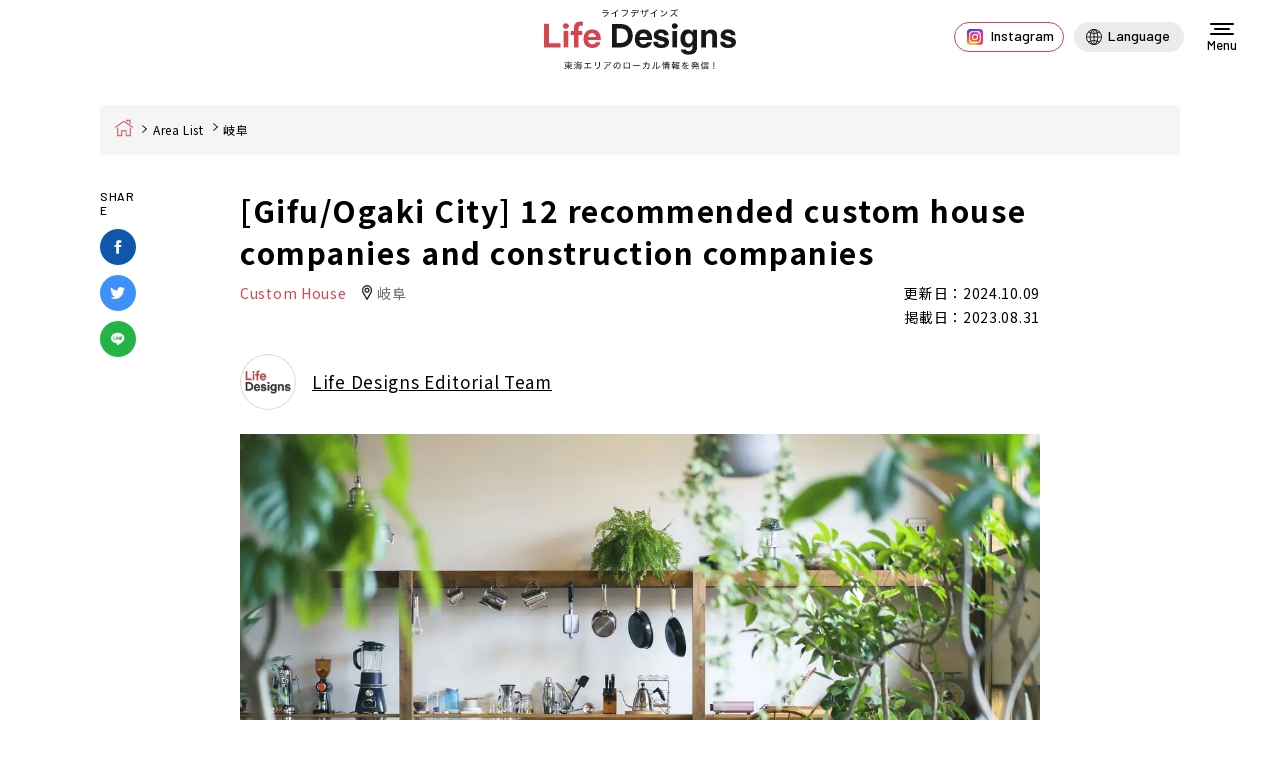

--- FILE ---
content_type: text/html; charset=UTF-8
request_url: https://life-designs.jp/ko/webmagazine/housing-ogaki/
body_size: 29365
content:
<!DOCTYPE html><html lang="ko" wovn-isLoading=""><head><meta http-equiv="Content-Type" content="text/html; charset=UTF-8"><script src="https://j.wovn.io/1" async="true" data-wovnio="key=SoMOWR&amp;backend=true&amp;currentLang=ko&amp;defaultLang=ja&amp;urlPattern=path&amp;version=1.24.1&amp;backendVersion=WOVN.php_1.21.0&amp;langParamName=wovn" data-wovnio-cache-time="202601210755+0000"> </script>
<!-- <link rel="alternate" hreflang="ja" href="https://life-designs.jp/webmagazine/housing-ogaki/" />
<link rel="alternate" hreflang="x-default" href="https://life-designs.jp/webmagazine/housing-ogaki/" /> -->
<meta charset="utf-8">
<meta name="format-detection" content="telephone=no">
<meta http-equiv="X-UA-Compatible" content="IE=edge">
<link rel="preconnect" href="https://fonts.googleapis.com">
<link rel="preconnect" href="https://fonts.gstatic.com" crossorigin="">
<script> 
  var IS_PSI = navigator.userAgent.indexOf("Google Page Speed") >=0 || navigator.userAgent.indexOf("Lighthouse") >=0 || navigator.userAgent.indexOf("Speed Insights") >=0;</script>
<meta name="viewport" id="viewport" content="width=device-width, initial-scale=1, maximum-scale=1, user-scalable=0">
<script src="https://life-designs.jp/assets/js/ipad.min.js"></script>
<script>
if(isIpad()) document.querySelectorAll('meta[name="viewport"]')[0].setAttribute("content", "width=1024, shrink-to-fit=no");
</script>
<!-- Google Tag Manager -->
<script>
  (function(w,d,s,l,i){w[l]=w[l]||[];w[l].push({'gtm.start':
  new Date().getTime(),event:'gtm.js'});var f=d.getElementsByTagName(s)[0],
  j=d.createElement(s),dl=l!='dataLayer'?'&l='+l:'';j.async=true;j.src=
  'https://www.googletagmanager.com/gtm.js?id='+i+dl;f.parentNode.insertBefore(j,f);
})(window,document,'script','dataLayer','GTM-5ZGQ43N');
</script>
<!-- End Google Tag Manager -->
<link rel="canonical" href="https://life-designs.jp/ko/webmagazine/housing-ogaki/">
<!--wovn-src:【岐阜県・大垣】おすすめ注文住宅会社＆工務店12選 | ライフデザインズ--><title>【기후현·오가키】추천 주문 주택 회사＆공무점 12선 | 라이프 디자인즈</title>
<meta name="description" content="今回は岐阜大垣市で注文住宅を手がけている住宅会社工務店をまとめました大垣市で夢のマイホームを建てるなら自分にぴったりの住宅会社を見つけることが大切です理想の住まいを実現するためには自分にぴったりの住宅会社を選ぶことが欠かせません大垣市には長...">


<!-- FACEBOOK OPEN GRAPH -->
<meta property="fb:app_id" content="">
<meta property="og:site_name" content="life-designs.jp">
<meta property="og:rich_attachment" content="true">
<meta property="og:type" content="article">
<meta property="article:publisher" content="https://www.facebook.com/life.designs.japan/">
<meta property="og:image" content="https://life-designs.jp/wp/wp-content/uploads/2022/09/iStock-1325198504.jpg">
<meta property="og:image:width" content="1254">
<meta property="og:image:height" content="836">
<meta property="og:url" content="https://life-designs.jp/ko/webmagazine/housing-ogaki/" data-wovn-src:-original-content="https://life-designs.jp/webmagazine/housing-ogaki/">
<meta property="og:title" content="【기후현·오가키】추천 주문 주택 회사＆공무점 12선 | 라이프 디자인즈" data-wovn-src:-original-content="【岐阜県・大垣】おすすめ注文住宅会社＆工務店12選 | ライフデザインズ">
<meta property="og:description" content="今回は岐阜大垣市で注文住宅を手がけている住宅会社工務店をまとめました大垣市で夢のマイホームを建てるなら自分にぴったりの住宅会社を見つけることが大切です理想の住まいを実現するためには自分にぴったりの住宅会社を選ぶことが欠かせません大垣市には長...">

<!--css-->
<link href="https://life-designs.jp/assets/css/style.min.css?v=3" rel="stylesheet" media="all">
<link href="https://life-designs.jp/assets/css/custom.css" rel="stylesheet" media="all">
<!--/css-->
<script src="https://pagead2.googlesyndication.com/pagead/js/adsbygoogle.js?client=ca-pub-8657448144383583" crossorigin="anonymous" async=""></script>
<script type="text/javascript" src="//mlb.valuecommerce.com/mylinkbox.js" async=""></script>

<script type="application/ld+json">
{
  "@context" : "http://schema.org",
  "@type" : "WebSite",
  "name" : "ライフデザインズ",
  "alternateName" : "ライフデザインズ",
  "url" : "https://life-designs.jp/"
}
</script>

<!-- Favicons, uncomment out when you get the project's favicon -->
<link rel="icon" href="https://life-designs.jp/wp/wp-content/themes/wp-templ/assets/img/common/icon/favicon.ico" type="image/vnd.microsoft.icon">

<meta name="robots" content="max-image-preview:large">
	<style>img:is([sizes="auto" i], [sizes^="auto," i]) { contain-intrinsic-size: 3000px 1500px }</style>
	
	<!-- This site is optimized with the Yoast SEO plugin v25.7 - https://yoast.com/wordpress/plugins/seo/ -->
	<!-- / Yoast SEO plugin. -->


<link rel="stylesheet" id="pz-linkcard-css-css" href="//life-designs.jp/wp/wp-content/uploads/pz-linkcard/style/style.css?ver=2.5.6.5.2" type="text/css" media="all">
<style id="ez-toc-exclude-toggle-css-inline-css" type="text/css">
#ez-toc-container input[type="checkbox"]:checked + nav, #ez-toc-widget-container input[type="checkbox"]:checked + nav {opacity: 0;max-height: 0;border: none;display: none;}
</style>
<link rel="alternate" title="oEmbed (JSON)" type="application/json+oembed" href="https://life-designs.jp/wp-json/oembed/1.0/embed?url=https%3A%2F%2Flife-designs.jp%2Fwebmagazine%2Fhousing-ogaki%2F">
<link rel="alternate" title="oEmbed (XML)" type="text/xml+oembed" href="https://life-designs.jp/wp-json/oembed/1.0/embed?url=https%3A%2F%2Flife-designs.jp%2Fwebmagazine%2Fhousing-ogaki%2F&amp;format=xml">
<link rel="icon" href="https://life-designs.jp/wp/wp-content/uploads/2022/05/favicon-1.png" sizes="32x32">
<link rel="icon" href="https://life-designs.jp/wp/wp-content/uploads/2022/05/favicon-1.png" sizes="192x192">
<link rel="apple-touch-icon" href="https://life-designs.jp/wp/wp-content/uploads/2022/05/favicon-1.png">
<meta name="msapplication-TileImage" content="https://life-designs.jp/wp/wp-content/uploads/2022/05/favicon-1.png">
		<style type="text/css" id="wp-custom-css">
			/*リンクボタン化*/
.af_button>a{
margin: .5em .10em .5em 0;
text-decoration: none;
display: inline-block;
padding: .7em 2em;
border-radius: 3px;
box-shadow: 0 4px 4px rgba(0,0,0,.2), 0 2px 3px -2px rgba(0,0,0,.15);
background-color: #54dcef;/*背景の色*/
color: #fff;/*文字の色*/
font-weight: bold;/*文字の太さ*/
}
.af_button>a:hover{
text-decoration: none;
box-shadow: 0 13px 20px -3px rgba(0,0,0,.24);
-webkit-tap-highlight-color: transparent;
}
.af_button{
text-align:center;
}		</style>
		<script>var ajax_url = 'https://life-designs.jp/wp/wp-content/themes/wp-templ/ajax.php'; var APP_URL = 'https://life-designs.jp/'</script>

<meta name="robots" content="noindex, nofollow">

<script type="application/ld+json">
    {
      "@context": "http://schema.org",
      "@type": "NewsArticle",
      "mainEntityOfPage": "https://life-designs.jp/webmagazine/housing-ogaki/",
      "description": "今回は岐阜大垣市で注文住宅を手がけている住宅会社工務店をまとめました大垣市で夢のマイホームを建てるなら自分にぴったりの住宅会社を見つけることが大切です理想の住まいを実現するためには自分にぴったりの住宅会社を選ぶことが欠かせません大垣市には長...",
      "headline": "岐阜県大垣おすすめ注文住宅会社工務店12選  ライフデザインズ",
      "image": {
        "@type": "ImageObject",
        "url": "https://life-designs.jp/wp/wp-content/uploads/2022/09/iStock-1325198504.jpg",
        "width": 1254,
        "height": 836 },
      "datePublished": "2023-08-31T18:32:15+09:00",
      "dateModified": "2024-10-09T18:07:58+09:00",
      "publisher": {
        "@type": "Organization",
        "name": "Life Designs",
        "logo": {
            "@type": "ImageObject",
            "url": "https://life-designs.jp/wp/wp-content/themes/wp-templ/assets/img/common/logo.png",
            "width": 228,
            "height": 60        }
      },
      "author": {
            "@type": "Person",
            "name": "ライフデザインズ編集部",
            "url": "https://life-designs.jp/writer/lifedesigns/"
      }
    }
</script>
<script type="application/ld+json">
{
  "@context":"http://schema.org",
  "@type":"BreadcrumbList",
  "itemListElement":[
    {
      "@type":"ListItem",
      "position":1,
      "item":{
        "@id":"https://life-designs.jp/webmagazine/",
        "name":"記事一覧"
      }
    }
  ]
}
</script>


<link rel="stylesheet" href="https://life-designs.jp/assets/css/page/webmagazine.min.css">
<link rel="amphtml" href="https://amp.life-designs.jp/webmagazine/housing-ogaki/">
<link rel="preload" fetchpriority="high" as="image" href="https://life-designs.jp/wp/wp-content/uploads/2022/09/iStock-1325198504.jpg">
</head>
<body id="webmagazine" class="webmagazine webmagazine-single">
<style>.wp-caption {width: auto !important}</style>
<!-- HEADER -->
<!-- Google Tag Manager (noscript) -->
<noscript><iframe src="https://www.googletagmanager.com/ns.html?id=GTM-5ZGQ43N"
height="0" width="0" style="display:none;visibility:hidden"></iframe></noscript>
<!-- End Google Tag Manager (noscript) -->
<header id="header">
      <div class="logo">
      <a href="https://life-designs.jp/ko/">
        <picture>
          <source srcset="https://life-designs.jp/wp/wp-content/themes/wp-templ/assets/img/common/logo_sp.svg" media="(max-width: 767px)">
          <img src="https://life-designs.jp/wp/wp-content/themes/wp-templ/assets/img/common/logo.svg" width="192" height="62" alt="【기후현·오가키】추천 주문 주택 회사＆공무점 12선 | 라이프 디자인즈" data-wovn-src:-original-alt="【岐阜県・大垣】おすすめ注文住宅会社＆工務店12選 | ライフデザインズ">
        </picture>
      </a>
    </div>
    
  <div class="header-right">
    <div class="instagram-btn" wovn-wait="">
      <a href="https://www.instagram.com/life_designs_japan/"><i class="icon"></i><span>Instagram</span></a>
    </div>

    <div id="lang-widget" class="wovn-languages">
      <div class="wovn-ttl wovn-lang-selector">
        <span class="ico-lg"></span>
        <span class="txt-lg wovn-current-lang">Language</span>
      </div>
      <div class="lang-widget-wrapper">
        <div class="lang-widget-lst">
          <div class="wovn-switch-template">wovn-lang-name</div>
        </div>
      </div>
    </div>
  </div>

  <div class="hamberger">
    <div class="burger-icon"></div>
    <div class="txt" data-wovn-ignore="">Menu</div>
  </div>
</header>

<div class="header-search">
  <div class="btn-close"><img src="https://life-designs.jp/wp/wp-content/themes/wp-templ/assets/img/common/icon/ico_close_black.svg" width="16" height="16" alt=""></div>
  <div class="header-search-inner">
    <div class="header-search-keyword hide-all-not-ja">
      <div class="container">
        <div class="inner890">
          <form role="search" action="https://life-designs.jp/ko/page/1/" method="GET" class="search-keyword">
            <div class="search-keyword-left">
              <div class="posttype-choose">
                <div class="radio-item"><input type="radio" name="post_type" id="h_webmagazine" value="webmagazine" checked><label for="h_webmagazine">記事</label></div>
                <div class="radio-item"><input type="radio" name="post_type" id="h_spot" value="spot"><label for="h_spot">スポット</label></div>
              </div>
            </div>
            <div class="search-keyword-right">
              <div class="keyword-input">
                <input type="text" name="s" placeholder="店舗や施設名を入力してください">
                <button type="submit" class="btn-search-header"><img src="https://life-designs.jp/wp/wp-content/themes/wp-templ/assets/img/common/icon/ico_search2.svg" width="18" alt=""></button>
              </div>
            </div>
          </form>
        </div>
      </div>
    </div>
    <div class="header-search-condition">
      <div class="container">
        <div class="inner890">
                    <div class="condition-search-box">
            <div class="cm-line-title"><!--wovn-src:記事を探す-->기사 찾기</div>
            <div class="box-item">
              <div class="lst">
                                <div class="lst-item"><a href="javascript:void(0);" class="choice-btn" data-lang="kr" data-step="step2" data-tax="purposecat" data-post-type="webmagazine" data-type="genre" data-slug="eat"><!--wovn-src:食べる-->음식</a></div>
                                <div class="lst-item"><a href="javascript:void(0);" class="choice-btn" data-lang="kr" data-step="step2" data-tax="purposecat" data-post-type="webmagazine" data-type="genre" data-slug="go-out"><!--wovn-src:おでかけ-->외출</a></div>
                                <div class="lst-item"><a href="javascript:void(0);" class="choice-btn" data-lang="kr" data-step="step2" data-tax="purposecat" data-post-type="webmagazine" data-type="genre" data-slug="living"><!--wovn-src:暮らし-->생활</a></div>
                                <div class="lst-item"><a href="javascript:void(0);" class="choice-btn" data-lang="kr" data-step="step2" data-tax="purposecat" data-post-type="webmagazine" data-type="genre" data-slug="others"><!--wovn-src:その他-->기타</a></div>
                              </div>
            </div>
          </div>
          
          <div class="header-links">
            <ul class="link-item">
              <li wovn-wait=""><a href="https://life-designs.jp/ko/webmagazine/">記事一覧</a></li>
              <li wovn-wait=""><a href="https://life-designs.jp/ko/feature/">特集</a></li>
              <li wovn-wait=""><a href="https://life-designs.jp/ko/webmagazine-area/">エリア一覧</a></li>
              <li><a href="https://life-designs.jp/ko/event/"><!--wovn-src:イベント＆ニュース-->이벤트 &amp; 뉴스</a></li>
              <li wovn-wait=""><a href="https://life-designs.jp/ko/ranking/">人気記事TOP20</a></li>
              <li><a href="https://life-designs.jp/ko/writer-list/"><!--wovn-src:ライター-->작가</a></li>
            </ul>
          </div>

          <div class="condition-search-box hide-all-not-ja">
            <div class="cm-line-title"><!--wovn-src:スポットを探す-->스팟 찾기</div>
                        <div class="box-item">
              <div class="ttl"><!--wovn-src:目的から探す-->목적에서 검색</div>
              <div class="lst">
                                <div class="lst-item"><a href="javascript:void(0);" class="choice-btn" data-step="step1" data-tax="purposecat" data-post-type="spot" data-type="genre" data-slug="eat"><!--wovn-src:食べる-->음식</a></div>
                                <div class="lst-item"><a href="javascript:void(0);" class="choice-btn" data-step="step1" data-tax="purposecat" data-post-type="spot" data-type="genre" data-slug="go-out"><!--wovn-src:おでかけ-->외출</a></div>
                                <div class="lst-item"><a href="javascript:void(0);" class="choice-btn" data-step="step1" data-tax="purposecat" data-post-type="spot" data-type="genre" data-slug="living"><!--wovn-src:暮らし-->생활</a></div>
                              </div>
            </div>
            

                        <div class="box-item">
              <div class="ttl"><!--wovn-src:エリアから探す-->지역에서 검색</div>
              <div class="lst">
                                <div class="lst-item" wovn-wait=""><a href="javascript:void(0);" class="choice-btn" data-step="step2" data-tax="areacat" data-post-type="spot" data-type="area" data-slug="aichi">愛知</a></div>
                                <div class="lst-item" wovn-wait=""><a href="javascript:void(0);" class="choice-btn" data-step="step2" data-tax="areacat" data-post-type="spot" data-type="area" data-slug="gifu">岐阜</a></div>
                                <div class="lst-item" wovn-wait=""><a href="javascript:void(0);" class="choice-btn" data-step="step2" data-tax="areacat" data-post-type="spot" data-type="area" data-slug="mie">三重</a></div>
                                <div class="lst-item" wovn-wait=""><a href="javascript:void(0);" class="choice-btn" data-step="step2" data-tax="areacat" data-post-type="spot" data-type="area" data-slug="shizuoka">静岡</a></div>
                                <div class="lst-item"><a href="javascript:void(0);" class="choice-btn" data-step="step2" data-tax="areacat" data-post-type="spot" data-type="area" data-slug="others"><!--wovn-src:その他-->기타</a></div>
                              </div>
            </div>
                      </div>
        </div>
      </div>
    </div>
  </div>
</div>
<div id="wrap">
  <main>
    <div class="breadcrums"><div class="container"><ul class="topic-path"><li class="home" wovn-wait=""><a href="https://life-designs.jp/ko">Home</a></li><li wovn-wait=""><a href="https://life-designs.jp/ko/webmagazine-area/">エリア一覧</a></li><li wovn-wait="">岐阜</li></ul></div></div>    <div class="subpage-block">
            <div class="webmagazine-block">
        <div class="article-single">
          <div class="article-single-content">
            <div class="container">
              <div class="sns-sticky sticky">
                <div class="sns-sticky-inner">
                  <div class="share-ttl" wovn-wait="">SHARE</div>
                  <ul class="share-list">
                    <li><a href="https://www.facebook.com/sharer/sharer.php?u=https://life-designs.jp/webmagazine/housing-ogaki/" target="_blank"><img src="https://life-designs.jp/wp/wp-content/themes/wp-templ/assets/img/common/icon/ico_facebook_circle.svg" width="36" height="36" alt="Facebook"></a></li>
                    <li><a href="https://twitter.com/share?url=https://life-designs.jp/webmagazine/housing-ogaki/" target="_blank"><img src="https://life-designs.jp/wp/wp-content/themes/wp-templ/assets/img/common/icon/ico_twitter_circle.svg" width="36" height="36" alt="Twitter"></a></li>
                    <li><a href="https://social-plugins.line.me/lineit/share?url=https://life-designs.jp/webmagazine/housing-ogaki/" target="_blank"><img src="https://life-designs.jp/wp/wp-content/themes/wp-templ/assets/img/common/icon/ico_line_circle.svg" width="36" height="36" alt="Line"></a></li>
                  </ul>
                </div>
              </div>
              <div class="editor-box">
                <div class="editor-ctn">
                  <div class="webmagazine-editor-main-box">
                    <h1 class="wsg-title"><!--wovn-src:【岐阜・大垣市】おすすめ注文住宅会社＆工務店12選-->【기후·오가키시】추천 주문 주택 회사＆공무점 12선</h1>
                    <div class="wsg-meta" wovn-wait="">
                                            <div class="wsg-cate">
                        <a href="https://life-designs.jp/ko/page/1/?s=&amp;post_type=webmagazine&amp;t=1&amp;genre_id=living&amp;sub_genre_id=house-realestate&amp;sub3_genre_id=house"><span><!--wovn-src:注文住宅-->단독주택 주문</span></a>
                      </div>
                                                                  <a href="https://life-designs.jp/ko/page/1/?s=&amp;post_type=webmagazine&amp;t=1&amp;area_id=gifu&amp;sub_area_id=ogaki-yoro-sekigahara&amp;sub3_area_id=ogaki" class="wsg-location">岐阜</a>
                                            <div class="wsg-date" wovn-wait="">更新日：2024.10.09<br>掲載日：2023.08.31</div>
                    </div>
                                        <div class="wsg-writer">
                      <div class="wsg-writer-thumb"><img class="object-fit" src="https://life-designs.jp/wp/wp-content/uploads/2019/06/a0989307d65b08d02b862547142cb28b.png" width="56" height="56" alt="ライフデザインズ編集部"></div>
                      <div class="wsg-writer-name"><a href="https://life-designs.jp/writer/lifedesigns/"><!--wovn-src:ライフデザインズ編集部-->라이프 디자인즈 편집부</a></div>
                    </div>
                                        <style type="text/css">.webmagazine-single .webmagazine-editor-main-box .wsg-mainimg:before{padding-top:66.666666666667%!important;}</style>                      <div class="wsg-mainimg">
                        <img class="object-fit" fetchpriority="high" src="https://life-designs.jp/wp/wp-content/uploads/2022/09/iStock-1325198504.jpg" alt="【기후·오가키시】추천 주문 주택 회사＆공무점 12선" data-wovn-src:-original-alt="【岐阜・大垣市】おすすめ注文住宅会社＆工務店12選">
                                              </div>
                                      </div>
                  
                  <div class="cmsContent">

                    <p wovn-wait=""><strong>今回は、岐阜・大垣市で注文住宅を手がけている住宅会社＆工務店をまとめました！</strong></p>
<p wovn-wait="">大垣市で夢のマイホームを建てるなら、自分にぴったりの住宅会社を見つけることが大切です。理想の住まいを実現するためには、自分にぴったりの住宅会社を選ぶことが欠かせません。大垣市には、長年の実績を持つ工務店から、最新のデザイン住宅を手がける企業までさまざまな住宅会社があります。ま</p>
<p wovn-wait="">ずは気になる住宅会社や工務店を見つけ、資料請求やオンライン相談会、オープンハウスなどで最新の情報を確認してみましょう。</p>
<p wovn-wait="">設計や施工の事例を参考にすることで、理想の注文住宅を見つけやすくなります。</p>
<p>&nbsp;</p>
<style type="text/css">#ez-toc-container { display: block !important};</style>                    <div id="ez-toc-container" class="ez-toc-v2_0_75 counter-hierarchy ez-toc-counter ez-toc-grey ez-toc-container-direction">
<div class="ez-toc-title-container"><p class="ez-toc-title" style="cursor:inherit"><!--wovn-src:目次-->목차</p>
</div><nav><ul class="ez-toc-list ez-toc-list-level-1 "><li class="ez-toc-page-1 ez-toc-heading-level-2"><a class="ez-toc-link ez-toc-heading-1" href="#e383aae382bee383bce38388e381aee38288e38186e381abe3818fe381a4e3828de38192e3828be4bd8fe381bee38184_e3808ce38381e382a7e38383e382afe3838fe382a6e382b9e3808d"><!--wovn-src:リゾートのようにくつろげる住まい 
「チェックハウス」-->리조트처럼 편안한 주택 「체크 하우스」</a></li><li class="ez-toc-page-1 ez-toc-heading-level-2" wovn-wait=""><a class="ez-toc-link ez-toc-heading-2" href="#e5aeb6e6978fe3818ce7ac91e9a194e381abe381aae3828ce3828be4bd8fe381bee38184e38292e38082e3808ce5b2a1e69cace4bd8fe5bbbae3808d">家族が笑顔になれる住まいを。「岡本住建」</a></li><li class="ez-toc-page-1 ez-toc-heading-level-2"><a class="ez-toc-link ez-toc-heading-3" href="#e381b5e381a8e68cafe3828ae59091e3818de3819fe3818fe381aae3828be5aeb6e3808cvivid_homeefbc88e38393e38393e38383e38388e3839be383bce383a0efbc89e3808d"><!--wovn-src:ふと振り向きたくなる家「VIVID HOME（ビビットホーム）」-->문득 돌아보고 싶어지는 집 「VIVID HOME(비빗트홈)」</a></li><li class="ez-toc-page-1 ez-toc-heading-level-2"><a class="ez-toc-link ez-toc-heading-4" href="#e59cb0e4b8ade786b1e38292e588a9e794a8e38197e381a6e380811e5b9b4e4b8ade5bfabe981a9e381aae4bd8fe381bee38184_e3808ce383a4e3839ee382abe38388e383a9e382b9e38388e3839be383bce383a0e382bae3808d"><!--wovn-src:地中熱を利用して、1年中快適な住まい 
「ヤマカトラストホームズ」-->지중열을 이용해, 1년 내내 쾌적한 거주지 「야마카 트러스트 홈즈」</a></li><li class="ez-toc-page-1 ez-toc-heading-level-2"><a class="ez-toc-link ez-toc-heading-5" href="#e8a8ade8a888e5a3abe381a8e381a4e3818fe3828be38387e382b6e382a4e3838ae383bce382bae4bd8fe5ae85_e3808ce382b0e383a9e383b3e3838fe382a6e382b9_e4b880e7b49ae5bbbae7af89e5a3abe4ba8be58b99e68980e3808d"><!--wovn-src:設計士とつくるデザイナーズ住宅 
「グランハウス 一級建築士事務所」-->설계사와 만드는 디자이너스 주택 “그란하우스 일급 건축사 사무소”</a></li><li class="ez-toc-page-1 ez-toc-heading-level-2"><a class="ez-toc-link ez-toc-heading-6" href="#e3839ee3839ee381a8e5ad90e381a9e38282e381abe584aae38197e38184e5aeb6_e3808ce383a6e383bce3838fe382a6e382b9e3808d"><!--wovn-src:ママと子どもに優しい家 
「ユーハウス」-->엄마와 아이 친화적인 집 "유하우스"</a></li><li class="ez-toc-page-1 ez-toc-heading-level-2"><a class="ez-toc-link ez-toc-heading-7" href="#e8b387e98791e8a888e794bbe3818be38289e5a78be38281e3828be5aeb6e381a5e3818fe3828a_e3808ce69ca8e980a0e4bd8fe5ae85e5b082e99680e5ba97_e59684e58ca0e3808d"><!--wovn-src:資金計画から始める家づくり 
「木造住宅専門店 善匠」-->자금 계획부터 시작하는 집 만들기 「목조 주택 전문점 선장」</a></li><li class="ez-toc-page-1 ez-toc-heading-level-2"><a class="ez-toc-link ez-toc-heading-8" href="https://life-designs.jp/ko/webmagazine/housing-ogaki/2/#e59bbde794a3e69d90100efbc81e887aae784b6e7b4a0e69d90e381aee5bf83e59cb0e38288e38184e4bd8fe381bee38184_e3808ce381b2e381a0e381bee3828ae381bbe383bce38280e3808d"><!--wovn-src:国産材100%！自然素材の心地よい住まい 
「ひだまりほーむ」-->국산재 100%! 자연 소재의 기분 좋은 거주지 「히다마리 호무」</a></li><li class="ez-toc-page-1 ez-toc-heading-level-2"><a class="ez-toc-link ez-toc-heading-9" href="https://life-designs.jp/ko/webmagazine/housing-ogaki/2/#e381bee38194e38193e3828de4bd8fe5ae85e381a7e58fb6e38188e3828be38081_e5a4a2e381aee6b3a8e69687e4bd8fe5ae85e3808ce381bee38194e38193e3828de4bd8fe5ae85e3808d"><!--wovn-src:まごころ住宅で叶える、 夢の注文住宅「まごころ住宅」-->마고코로 주택에서 이루어지는, 꿈의 주문 주택 「마고코로 주택」</a></li><li class="ez-toc-page-1 ez-toc-heading-level-2" wovn-wait=""><a class="ez-toc-link ez-toc-heading-10" href="https://life-designs.jp/ko/webmagazine/housing-ogaki/2/#e59b9be5ada3e38292e9809ae38198e381a6e5bfabe981a9e381abe69aaee38289e38199e38193e381a8e381aee381a7e3818de3828be5aeb6_e3808clivearthefbc88e383aae383b4e382a2e383bce382b9efbc89e3808d">四季を通じて快適に暮らすことのできる家 
「livearth（リヴアース）」</a></li><li class="ez-toc-page-1 ez-toc-heading-level-2"><a class="ez-toc-link ez-toc-heading-11" href="https://life-designs.jp/ko/webmagazine/housing-ogaki/2/#e589b5e6a5ad60e5b9b4e38082e887aae784b6e7b4a0e69d90e381abe38288e3828be5aeb6e381a5e3818fe3828a_e3808ce784a1e59ea2e382b9e38388e383bce383aae383bcefbc88e5b1b1e5969ce5bbbae8a8adefbc89e3808d"><!--wovn-src:創業60年。自然素材による家づくり 
「無垢ストーリー（山喜建設）」-->창업 60년. 자연 소재에 의한 집 만들기 「무구 스토리(야마키 건설)」</a></li><li class="ez-toc-page-1 ez-toc-heading-level-2" wovn-wait=""><a class="ez-toc-link ez-toc-heading-12" href="https://life-designs.jp/ko/webmagazine/housing-ogaki/2/#e9ab98e6b097e5af86e9ab98e696ade786b1e9ab98e88090e99c87e381aee9ab98e59381e8b3aae4bd8fe5ae85e38292e38082e3808ce382aee38395e38388e3839be383bce383a0e3808d">高気密高断熱高耐震の高品質住宅を。「ギフトホーム」</a></li></ul></nav></div>
<h2><span class="ez-toc-section" id="e383aae382bee383bce38388e381aee38288e38186e381abe3818fe381a4e3828de38192e3828be4bd8fe381bee38184_e3808ce38381e382a7e38383e382afe3838fe382a6e382b9e3808d"></span><!--wovn-src:リゾートのようにくつろげる住まい-->리조트처럼 편안한 거주지<br><!--wovn-src:
「チェックハウス」-->'체크하우스'<span class="ez-toc-section-end"></span></h2>
<p><img loading="lazy" decoding="async" class="alignnone size-full wp-image-55535" src="https://life-designs.jp/wp/wp-content/uploads/2022/09/e18b35ca92ae858f10be2cf05574e3fa.png" alt="" width="1999" height="1214" srcset="https://life-designs.jp/wp/wp-content/uploads/2022/09/e18b35ca92ae858f10be2cf05574e3fa.png 1999w, https://life-designs.jp/wp/wp-content/uploads/2022/09/e18b35ca92ae858f10be2cf05574e3fa-656x398.png 656w, https://life-designs.jp/wp/wp-content/uploads/2022/09/e18b35ca92ae858f10be2cf05574e3fa-1024x622.png 1024w, https://life-designs.jp/wp/wp-content/uploads/2022/09/e18b35ca92ae858f10be2cf05574e3fa-328x199.png 328w, https://life-designs.jp/wp/wp-content/uploads/2022/09/e18b35ca92ae858f10be2cf05574e3fa-768x466.png 768w, https://life-designs.jp/wp/wp-content/uploads/2022/09/e18b35ca92ae858f10be2cf05574e3fa-1536x933.png 1536w" sizes="auto, (max-width: 1999px) 100vw, 1999px"></p>
<p wovn-wait="">岐阜県大垣市に本社を構える「チェックハウス」。</p>
<p><!--wovn-src:チェックハウスが提供してくれるのは、リゾートのようにくつろげる住まい。コンセプトである”人生をバケーションに”を実現するため、全館空調により1年を通して穏やかな室温に。無垢材や塗り壁などの自然素材は、海外のコテージのような雰囲気を演出します。-->체크하우스가 제공해주는 것은 리조트처럼 편안한 거주지. 컨셉인 “인생을 휴가로”를 실현하기 위해, 전관 공조에 의해 1년 내내 온화한 실온에. 단단한 재료와 칠 벽 등의 자연 소재는 해외 코티지 같은 분위기를 연출합니다.</p>
<p><!--wovn-src:3,000万円以下の注文住宅「SELECT CLASS（セレクトクラス）」、ハイクラスの注文住宅「BESTA（ベスタ）」と異なる価格帯を用意しているのも特徴です。-->3,000만엔 이하의 주문 주택 「SELECT CLASS(셀렉트 클래스)」, 하이 클래스의 주문 주택 「BESTA(베스타)」와 다른 가격대를 준비하고 있는 것도 특징입니다.</p>
<blockquote>
<p><!--wovn-src:【チェックハウス】-->【체크하우스】<br><!--wovn-src:
◯大垣ショールーム-->◯오가키 쇼룸<br><!--wovn-src:
住所　　 ：岐阜県大垣市中ノ江2-35-1-->주소 : 기후현 오가키시 나카노에 2-35-1<br><!--wovn-src:
電話番号 ： 0584-71-6161-->전화 번호 : 0584-71-6161</p>
<p><!--wovn-src:◯岐阜ショールーム-->◯ 기후 쇼룸<br><!--wovn-src:
住所　　 ：岐阜県岐阜市水海道1-3-6-->주소 : 기후현 기후시 미즈카이도 1-3-6<br><!--wovn-src:
電話番号 ： 058-214-8899-->전화 번호 : 058-214-8899<br>
<a href="https://www.checkhouse.net/"><!--wovn-src:https://www.checkhouse.net/-->https://www.checkhouse.net/</a></p>
</blockquote>
<h2 wovn-wait=""><span class="ez-toc-section" id="e5aeb6e6978fe3818ce7ac91e9a194e381abe381aae3828ce3828be4bd8fe381bee38184e38292e38082e3808ce5b2a1e69cace4bd8fe5bbbae3808d"></span>家族が笑顔になれる住まいを。「岡本住建」<span class="ez-toc-section-end"></span></h2>
<p><img loading="lazy" decoding="async" class="alignnone size-full wp-image-55533" src="https://life-designs.jp/wp/wp-content/uploads/2022/09/b92a009a52c8d731c74c3728cde2fbd5.png" alt="" width="1226" height="740" srcset="https://life-designs.jp/wp/wp-content/uploads/2022/09/b92a009a52c8d731c74c3728cde2fbd5.png 1226w, https://life-designs.jp/wp/wp-content/uploads/2022/09/b92a009a52c8d731c74c3728cde2fbd5-656x396.png 656w, https://life-designs.jp/wp/wp-content/uploads/2022/09/b92a009a52c8d731c74c3728cde2fbd5-1024x618.png 1024w, https://life-designs.jp/wp/wp-content/uploads/2022/09/b92a009a52c8d731c74c3728cde2fbd5-328x198.png 328w, https://life-designs.jp/wp/wp-content/uploads/2022/09/b92a009a52c8d731c74c3728cde2fbd5-768x464.png 768w" sizes="auto, (max-width: 1226px) 100vw, 1226px"></p>
<p wovn-wait="">岐阜や大垣で注文住宅を手がけている「岡本住建」。4,000棟以上の評判と実績があり、デザイン性・快適性・安全性に優れた住まいを提案されています。</p>
<p wovn-wait="">自然災害に強く、健康的で快適に長く暮らせる家も大きな魅力です。本格的な常設の住宅展示場から期間限定の住宅展示場まで岐阜県下に複数のモデルハウスもあります。</p>
<blockquote>
<p><!--wovn-src:【岡本住建】-->【오카모토 주건】<br><!--wovn-src:
住所　　 ：岐阜県大垣市波須3丁目37番地1-->주소 : 기후현 오가키시 하스 3가 37번지 1<br><!--wovn-src:
電話番号 ：0584-83-2051-->전화 번호 : 0584-83-2051<br>
<a href="https://okjk.co.jp/"><!--wovn-src:https://okjk.co.jp/-->https://okjk.co.jp/</a></p>
</blockquote>
<h2><span class="ez-toc-section" id="e381b5e381a8e68cafe3828ae59091e3818de3819fe3818fe381aae3828be5aeb6e3808cvivid_homeefbc88e38393e38393e38383e38388e3839be383bce383a0efbc89e3808d"></span><!--wovn-src:ふと振り向きたくなる家「VIVID HOME（ビビットホーム）」-->문득 돌아보고 싶어지는 집 「VIVID HOME(비빗트홈)」<span class="ez-toc-section-end"></span></h2>
<p><img loading="lazy" decoding="async" class="alignnone size-full wp-image-55540" src="https://life-designs.jp/wp/wp-content/uploads/2022/09/dddfdfc6596e5b682daae7c036293efd.png" alt="" width="1227" height="740" srcset="https://life-designs.jp/wp/wp-content/uploads/2022/09/dddfdfc6596e5b682daae7c036293efd.png 1227w, https://life-designs.jp/wp/wp-content/uploads/2022/09/dddfdfc6596e5b682daae7c036293efd-656x396.png 656w, https://life-designs.jp/wp/wp-content/uploads/2022/09/dddfdfc6596e5b682daae7c036293efd-1024x618.png 1024w, https://life-designs.jp/wp/wp-content/uploads/2022/09/dddfdfc6596e5b682daae7c036293efd-328x198.png 328w, https://life-designs.jp/wp/wp-content/uploads/2022/09/dddfdfc6596e5b682daae7c036293efd-768x463.png 768w" sizes="auto, (max-width: 1227px) 100vw, 1227px"></p>
<p><!--wovn-src:「ビビットホーム」は岐阜県岐阜市・大垣市・不破郡を中心に新築・注文住宅をセミオーダー・フルオーダーの自由設計で建てる工務店です。-->「비빗트홈」은 기후현 기후시·오가키시·불파군을 중심으로 신축·주문 주택을 세미 오더·풀 오더의 자유 설계로 세우는 공무점입니다.</p>
<p><!--wovn-src:「ふと振り向きたくなる家」をコンセプトに、周辺環境に溶け込みながらも気づくと振り返ってしまうような、美しいデザインの家づくりをされています。-->「문득 돌아보고 싶어지는 집」을 컨셉으로, 주변 환경에 녹아들면서도 눈치채면 되돌아 버리는, 아름다운 디자인의 집 만들기를 하고 있습니다.</p>
<blockquote>
<p><!--wovn-src:【ビビットホーム】-->【비빗 홈】<br><!--wovn-src:
住所　　 ：岐阜県大垣市三本木4丁目31-2-->주소 : 기후현 오가키시 미혼키 4가 31-2<br><!--wovn-src:
電話番号 ：0120-56-0308-->전화 번호 : 0120-56-0308<br>
<a href="https://actis-inc.co.jp/"><!--wovn-src:https://actis-inc.co.jp/-->https://actis-inc.co.jp/</a></p>
</blockquote>
<h2><span class="ez-toc-section" id="e59cb0e4b8ade786b1e38292e588a9e794a8e38197e381a6e380811e5b9b4e4b8ade5bfabe981a9e381aae4bd8fe381bee38184_e3808ce383a4e3839ee382abe38388e383a9e382b9e38388e3839be383bce383a0e382bae3808d"></span><!--wovn-src:地中熱を利用して、1年中快適な住まい-->지중열을 이용하여 일년 내내 편안한 생활<br><!--wovn-src:
「ヤマカトラストホームズ」-->「야마카 트러스트 홈즈」<span class="ez-toc-section-end"></span></h2>
<p><img loading="lazy" decoding="async" class="alignnone size-full wp-image-55537" src="https://life-designs.jp/wp/wp-content/uploads/2022/09/3cd2fe6879bd955b43278bc4422fd955.png" alt="" width="1223" height="730" srcset="https://life-designs.jp/wp/wp-content/uploads/2022/09/3cd2fe6879bd955b43278bc4422fd955.png 1223w, https://life-designs.jp/wp/wp-content/uploads/2022/09/3cd2fe6879bd955b43278bc4422fd955-656x392.png 656w, https://life-designs.jp/wp/wp-content/uploads/2022/09/3cd2fe6879bd955b43278bc4422fd955-1024x611.png 1024w, https://life-designs.jp/wp/wp-content/uploads/2022/09/3cd2fe6879bd955b43278bc4422fd955-328x196.png 328w, https://life-designs.jp/wp/wp-content/uploads/2022/09/3cd2fe6879bd955b43278bc4422fd955-768x458.png 768w" sizes="auto, (max-width: 1223px) 100vw, 1223px"></p>
<p wovn-wait="">岐阜・大垣で注文住宅とリフォームを手がけている「ヤマカトラストホームズ」。</p>
<p><!--wovn-src:「高気密・高断熱」「デザイン」「地中熱」を組み合わせ、1年中快適に過ごせる住まいを提案してくれます。地中熱は土壌の断熱機能で 大気の温度変化の影響を受けないので、1年中温度が一定で、夏は涼しく冬はあたたかいのが特徴。ヤマカトラストホームズでは、この地中熱の温度差を利用し、冷たい空気や暖かい空気を作り室内へ送り出す仕組みを採用しています。-->「고기밀・고단열」 「디자인」 「지중열」을 조합해, 1년 내내 쾌적하게 보낼 수 있는 거주지를 제안해 줍니다. 지중열은 토양의 단열 기능으로 대기의 온도 변화의 영향을 받지 않기 때문에, 1년 내내 온도가 일정하고, 여름은 시원하고 겨울은 따뜻한 것이 특징. 야마카 트러스트 홈즈에서는, 이 지중열의 온도차를 이용해, 차가운 공기나 따뜻한 공기를 만들어 실내에 송출하는 구조를 채용하고 있습니다.</p>
<blockquote>
<p><!--wovn-src:【ヤマカトラストホームズ】-->【야마카 트러스트 홈즈】<br><!--wovn-src:
住所　　 ：岐阜県岐阜市下奈良1丁目10-1-->주소 : 기후현 기후시 시모나라 1가 10-1<br><!--wovn-src:
電話番号 ：058-277-0714-->전화 번호 : 058-277-0714<br>
<a href="https://ytrust-homes.co.jp/"><!--wovn-src:https://ytrust-homes.co.jp/-->https://ytrust-homes.co.jp/</a></p>
</blockquote>
<h2><span class="ez-toc-section" id="e8a8ade8a888e5a3abe381a8e381a4e3818fe3828be38387e382b6e382a4e3838ae383bce382bae4bd8fe5ae85_e3808ce382b0e383a9e383b3e3838fe382a6e382b9_e4b880e7b49ae5bbbae7af89e5a3abe4ba8be58b99e68980e3808d"></span><!--wovn-src:設計士とつくるデザイナーズ住宅-->설계사로 만드는 디자이너스 주택<br><!--wovn-src:
「グランハウス 一級建築士事務所」-->「그란하우스 일급 건축사 사무소」<span class="ez-toc-section-end"></span></h2>
<p><img loading="lazy" decoding="async" class="alignnone size-full wp-image-55536" src="https://life-designs.jp/wp/wp-content/uploads/2022/09/bea01ca0fc99c7bc32d0a26607c1c303.png" alt="" width="1999" height="1230" srcset="https://life-designs.jp/wp/wp-content/uploads/2022/09/bea01ca0fc99c7bc32d0a26607c1c303.png 1999w, https://life-designs.jp/wp/wp-content/uploads/2022/09/bea01ca0fc99c7bc32d0a26607c1c303-656x404.png 656w, https://life-designs.jp/wp/wp-content/uploads/2022/09/bea01ca0fc99c7bc32d0a26607c1c303-1024x630.png 1024w, https://life-designs.jp/wp/wp-content/uploads/2022/09/bea01ca0fc99c7bc32d0a26607c1c303-328x202.png 328w, https://life-designs.jp/wp/wp-content/uploads/2022/09/bea01ca0fc99c7bc32d0a26607c1c303-768x473.png 768w, https://life-designs.jp/wp/wp-content/uploads/2022/09/bea01ca0fc99c7bc32d0a26607c1c303-1536x945.png 1536w" sizes="auto, (max-width: 1999px) 100vw, 1999px"></p>
<p wovn-wait="">岐阜県と愛知県で家づくりを手がけている「グランハウス 一級建築士事務所」。</p>
<p><!--wovn-src:「設計士とつくるデザイナーズ住宅」をコンセプトに、営業マンを介さず、設計士と直接家づくりの話ができるのが特徴の会社です。デザインはもちろん、住み心地や性能面なども設計士と直接話せるため、「住みやすくて、ちょっとカッコいい家」を提案してくれます。-->「디자인사와 만드는 디자이너스 주택」을 컨셉으로, 영업맨을 개입시키지 않고, 설계사와 직접 집 만들기의 이야기를 할 수 있는 것이 특징의 회사입니다. 디자인은 물론, 살기 기분이나 성능면 등도 설계사와 직접 말할 수 있기 때문에, 「살기 쉽고, 조금 멋있는 집」을 제안해 줍니다.</p>
<blockquote>
<p><!--wovn-src:【グランハウス】-->【그란하우스】<br><!--wovn-src:
◯茜部オープンスタジオ-->◯ 아카네부 오픈 스튜디오<br><!--wovn-src:
住所　　 ：岐阜県岐阜市茜部新所1丁目223-->주소 : 기후현 기후시 아카베 신소 1가 223<br><!--wovn-src:
電話番号 ：058-201-2060-->전화 번호 : 058-201-2060</p>
<p><!--wovn-src:◯長良オープンスタジオ-->◯ 나가라 오픈 스튜디오<br><!--wovn-src:
住所　　 ：岐阜県岐阜市福光西2丁目6-8-->주소 : 기후현 기후시 후쿠미쓰니시 2가 6-8<br><!--wovn-src:
電話番号 ：058-215-9192-->전화 번호 : 058-215-9192</p>
<p><!--wovn-src:◯可児オープンスタジオ-->◯가아 오픈 스튜디오<br><!--wovn-src:
住所　　 ：岐阜県可児市広見2346番-1 1F-->주소 : 기후현 가아시 히로미 2346번-1 1F<br><!--wovn-src:
電話番号 ：0574-66-8392-->전화 번호 : 0574-66-8392</p>
<p wovn-wait=""><a href="https://granhouse.co.jp/">https://granhouse.co.jp/</a></p>
</blockquote>
<h2><span class="ez-toc-section" id="e3839ee3839ee381a8e5ad90e381a9e38282e381abe584aae38197e38184e5aeb6_e3808ce383a6e383bce3838fe382a6e382b9e3808d"></span><!--wovn-src:ママと子どもに優しい家-->엄마와 아이 친화적인 집<br><!--wovn-src:
「ユーハウス」-->"유하우스"<span class="ez-toc-section-end"></span></h2>
<p><img loading="lazy" decoding="async" class="alignnone size-full wp-image-55531" src="https://life-designs.jp/wp/wp-content/uploads/2022/09/d8529100ac4dede13a445c9c637dd78a.png" alt="" width="1999" height="1301" srcset="https://life-designs.jp/wp/wp-content/uploads/2022/09/d8529100ac4dede13a445c9c637dd78a.png 1999w, https://life-designs.jp/wp/wp-content/uploads/2022/09/d8529100ac4dede13a445c9c637dd78a-656x427.png 656w, https://life-designs.jp/wp/wp-content/uploads/2022/09/d8529100ac4dede13a445c9c637dd78a-1024x666.png 1024w, https://life-designs.jp/wp/wp-content/uploads/2022/09/d8529100ac4dede13a445c9c637dd78a-328x213.png 328w, https://life-designs.jp/wp/wp-content/uploads/2022/09/d8529100ac4dede13a445c9c637dd78a-768x500.png 768w, https://life-designs.jp/wp/wp-content/uploads/2022/09/d8529100ac4dede13a445c9c637dd78a-1536x1000.png 1536w" sizes="auto, (max-width: 1999px) 100vw, 1999px"></p>
<p><!--wovn-src:岐阜県各務原市で家づくりを手がけている工務店「ユーハウス」。-->기후현 카카미가하라시에서 집 만들기를 다루고 있는 공무점 「유하우스」.</p>
<p><!--wovn-src:YOU HOUSEの家の基本コンセプトは、家事が楽になる動線配置と子育てのしやすさを重視した「ママと子どもにやさしい家」。さらに「自分らしい暮らし方のできる家」も大切に、プランを提案していただけます。-->YOU HOUSE의 집의 기본 콘셉트는, 가사가 편해지는 동선 배치와 육아의 용이함을 중시한 「엄마와 아이에게 쉬운 집」. 게다가 「자신다운 생활 방법을 할 수 있는 집」도 소중히, 플랜을 제안해 주실 수 있습니다.</p>
<p><!--wovn-src:住空間だけでなく、”食”からも幸せの手伝いをしたいと考え誕生したパン工房「atori」。素材1つひとつにこだわったホームメイドスタイルのカフェ「atori cafe」も運営されているので、ユーハウスの家づくりが気になる方は、足を運んでみてくださいね。-->주거 공간뿐만 아니라 "식"에서도 행복의 도움을하고 싶다고 생각 탄생한 빵 공방 "atori". 소재 1 개 하나를 고집한 홈 메이드 스타일의 카페 「atori cafe」도 운영되고 있으므로, 유하우스의 집 만들기가 신경이 쓰이는 분은, 다리를 옮겨 봐 주세요.</p>
<blockquote>
<p><!--wovn-src:【ユーハウス】-->【유하우스】<br><!--wovn-src:
住所　　 ：岐阜県各務原市鵜沼西町4-69（本社）-->주소 : 카카미가하라시 가마누마니시마치 4-69(본사)<br><!--wovn-src:
電話番号 ：058-384-1171-->전화 번호 : 058-384-1171<br><!--wovn-src:
営業時間 ：9:00～18:00-->영업시간 ：9:00～18:00<br><!--wovn-src:
定休日　 ：正月・お盆・GW-->정기 휴일 : 정월 · 오봉 · GW</p>
<p wovn-wait=""><a href="https://www.daiyuu.com/">https://www.daiyuu.com/</a></p>
<p><!--wovn-src:◯ライフスタジオ大垣-->◯라이프 스튜디오 오가키<br><!--wovn-src:
住所　　：岐阜県大垣市波須２丁目68番1-->주소 : 기후현 오가키시 하스 2가 68번 1<br><!--wovn-src:
電話番号；0584-71-7797-->전화번호；0584-71-7797</p>
</blockquote>
<h2><span class="ez-toc-section" id="e8b387e98791e8a888e794bbe3818be38289e5a78be38281e3828be5aeb6e381a5e3818fe3828a_e3808ce69ca8e980a0e4bd8fe5ae85e5b082e99680e5ba97_e59684e58ca0e3808d"></span><!--wovn-src:資金計画から始める家づくり-->자금 계획으로 시작하는 집 만들기<br><!--wovn-src:
「木造住宅専門店 善匠」-->「목조 주택 전문점 선장」<span class="ez-toc-section-end"></span></h2>
<p><img loading="lazy" decoding="async" class="alignnone size-full wp-image-55532" src="https://life-designs.jp/wp/wp-content/uploads/2022/09/fab4249101e8bccba481e885848612a2.png" alt="" width="1229" height="736" srcset="https://life-designs.jp/wp/wp-content/uploads/2022/09/fab4249101e8bccba481e885848612a2.png 1229w, https://life-designs.jp/wp/wp-content/uploads/2022/09/fab4249101e8bccba481e885848612a2-656x393.png 656w, https://life-designs.jp/wp/wp-content/uploads/2022/09/fab4249101e8bccba481e885848612a2-1024x613.png 1024w, https://life-designs.jp/wp/wp-content/uploads/2022/09/fab4249101e8bccba481e885848612a2-328x196.png 328w, https://life-designs.jp/wp/wp-content/uploads/2022/09/fab4249101e8bccba481e885848612a2-768x460.png 768w" sizes="auto, (max-width: 1229px) 100vw, 1229px"></p>
<p><!--wovn-src:愛知県全域と岐阜県全域でデザイン住宅を提案している「木造住宅専門店 善匠」。デザインだけではなく設計や施工にも一切妥協しない施工が強みの工務店です。-->아이치현 전역과 기후현 전역에서 디자인 주택을 제안하고 있는 「목조 주택 전문점 선장」. 디자인뿐만 아니라 설계나 시공에도 일절 타협하지 않는 시공이 강점의 공무점입니다.</p>
<p><!--wovn-src:善匠の家づくりは資金計画からスタート。同社のOBの約8割は土地探しから依頼されているのだとか。土地探しってどうしたら良いのだろう。資金面が不安だな。そんな方は、ぜひ一度善匠をチェックしてみてください。-->선장의 집 만들기는 자금 계획에서 시작. 동사의 OB의 약 8할은 토지 찾기로부터 의뢰되고 있다고. 토지를 찾아서 어떻게 하면 좋을까. 자금면이 불안하다. 그런 분은, 꼭 한번 선장을 체크해 보세요.</p>
<blockquote>
<p><!--wovn-src:【木造住宅専門店 善匠】-->【목조 주택 전문점 선장】<br><!--wovn-src:
住所　　 ： 愛知県名古屋市西区堀越3-14-5-->주소 : 아이치현 나고야시 니시구 호리코시 3-14-5<br><!--wovn-src:
電話番号 ：052-528-3566-->전화 번호 : 052-528-3566<br><!--wovn-src:
営業時間 ：9:00〜18:00-->영업시간 ：9:00〜18:00<br><!--wovn-src:
定休日　 ：水曜、木曜-->정기 휴일 : 수요일, 목요일<br>
<a href="https://www.zenshoo.com/"><!--wovn-src:https://www.zenshoo.com/-->https://www.zenshoo.com/</a></p>
<p><!--wovn-src:◯ZENSHOO大垣-->◯ZENSHOO 오가키</p>
<p><!--wovn-src:住所　　：岐阜県大垣市鶴見町435-1 大垣中日ハウジングセンター内10区画-->주소 : 기후현 오가키시 쓰루미초 435-1 오가키 주니치 하우징 센터 내 10 구획<br><!--wovn-src:
電話番号：0120-930-685（全社共通お客様専用ダイヤル）-->전화 번호:0120-930-685(전사 공통 고객 전용 다이얼)<br><!--wovn-src:
営業時間：10:00~18:00-->영업시간：10:00~18:00<br><!--wovn-src:
定休日：水曜日                  -->정기휴일：수요일</p></blockquote></div>

                  <div class="breadcrum-list-box breadcrums">
                    <ul class="topic-path">
                                            <li wovn-wait=""><a href="https://life-designs.jp/ko/page/1/?s=&amp;post_type=webmagazine&amp;t=1&amp;area_id=gifu">岐阜</a></li>
                                                                  <li><a href="https://life-designs.jp/ko/page/1/?s=&amp;post_type=webmagazine&amp;t=1&amp;area_id=gifu&amp;sub_area_id=ogaki-yoro-sekigahara"><!--wovn-src:大垣・養老・関ヶ原エリア-->오가키 · 요로 · 세키가하라 지역</a></li>
                                                                  <li><a href="https://life-designs.jp/ko/page/1/?s=&amp;post_type=webmagazine&amp;t=1&amp;area_id=gifu&amp;sub_area_id=ogaki-yoro-sekigahara&amp;sub3_area_id=ogaki"><!--wovn-src:大垣市-->오가키시</a></li>
                                          </ul>
                    <ul class="topic-path">
                                            <li><a href="https://life-designs.jp/ko/page/1/?s=&amp;post_type=webmagazine&amp;t=1&amp;genre_id=living"><!--wovn-src:暮らし-->생활</a></li>
                                                                  <li><a href="https://life-designs.jp/ko/page/1/?s=&amp;post_type=webmagazine&amp;t=1&amp;genre_id=living&amp;sub_genre_id=house-realestate"><!--wovn-src:住まい・不動産-->주거 · 부동산</a></li>
                                                                  <li><a href="https://life-designs.jp/ko/page/1/?s=&amp;post_type=webmagazine&amp;t=1&amp;genre_id=living&amp;sub_genre_id=house-realestate&amp;sub3_genre_id=house"><!--wovn-src:注文住宅-->단독주택 주문</a></li>
                                          </ul>
                  </div>

                                    <div class="cm-next-page-single">
                    <a class="post-page-numbers" href="https://life-designs.jp/ko/webmagazine/housing-ogaki/?page=2"><span><!--wovn-src:次ページ-->다음 페이지</span><!--wovn-src:国産材100自然素材の心地よい住まいひだまりほーむ--> 국산재 100 자연 소재의 기분 좋은 거주지 히다마리 호무</a>                  </div>
                  
                                    <div class="cm-page-navi-single" wovn-wait="">
                    <span class="post-page-numbers current">1</span> <a class="post-page-numbers" href="https://life-designs.jp/ko/webmagazine/housing-ogaki/?page=2">2</a> <div class="next"><a class="post-page-numbers" href="https://life-designs.jp/ko/webmagazine/housing-ogaki/?page=2"><!--wovn-src:次のページ-->다음 페이지</a></div>                  </div>
                                  </div>
                <div class="sticky-stopper"></div>
              </div>
            </div>
          </div>

          

                    <div class="article-single-feature">
            <div class="container">
              <h2 class="cm-title"><span><!--wovn-src:この記事の関連特集-->이 포스팅의 관련 특집</span></h2>
              <div class="feature-box-article">
                <div class="feature-main-article">
                  <a href="https://life-designs.jp/ko/feature/houses_in_tokai_area/" class="article-wrap hover-zoom-in">
                    <div class="fma-thumb img-zoom"><img class="object-fit lazy" src="[data-uri]" data-src="https://life-designs.jp/wp/wp-content/uploads/2019/06/w1920x1088_house-1-1024x580.jpg" width="516" alt="도카이 지역의 집 만들기를 배우자" data-wovn-src:-original-alt="東海エリアの家づくりを学ぼう"></div>
                    <h3 class="fma-ttl"><!--wovn-src:東海エリアの家づくりを学ぼう-->도카이 지역의 집 만들기를 배우자</h3>
                  </a>
                </div>
                                <div class="article-related-feature">
                  <div class="cm-inline-article">
                                        <div class="cm-ia-item">
                      <a href="https://life-designs.jp/ko/webmagazine/housing-kitanagoya/" class="cm-ia-item-wrap hover-zoom-in">
                        <div class="cm-ia-thumb img-zoom"><img class="object-fit lazy" src="[data-uri]" data-src="https://life-designs.jp/wp/wp-content/uploads/2022/08/iStock-1314912437-656x394.jpg" width="234" alt="【아이치・키타나고야시】추천 주문 주택회사＆공무점 15선" data-wovn-src:-original-alt="【愛知・北名古屋市】おすすめ注文住宅会社＆工務店15選"></div>
                        <div class="cm-ia-info">
                          <h3 class="cm-post-title"><!--wovn-src:【愛知・北名古屋市】おすすめ注文住宅会社＆工務店15選-->【아이치・키타나고야시】추천 주문 주택회사＆공무점 15선</h3>
                          <div class="cm-post-meta">
                                                        <div class="cm-post-cats">
                              <span><!--wovn-src:暮らし-->생활</span>
                            </div>
                                                                                    <div class="cm-post-location" wovn-wait="">北名古屋市</div>
                                                      </div>
                        </div>
                      </a>
                    </div>
                                        <div class="cm-ia-item">
                      <a href="https://life-designs.jp/ko/webmagazine/housing-toyokawa/" class="cm-ia-item-wrap hover-zoom-in">
                        <div class="cm-ia-thumb img-zoom"><img class="object-fit lazy" src="[data-uri]" data-src="https://life-designs.jp/wp/wp-content/uploads/2023/03/ea544de7bd8fbec8b904074f5373a959-656x437.jpg" width="234" alt="【愛知県・豊川の注文住宅】おすすめ注文住宅会社＆工務店15選"></div>
                        <div class="cm-ia-info">
                          <h3 class="cm-post-title" wovn-wait="">【愛知県・豊川の注文住宅】おすすめ注文住宅会社＆工務店15選</h3>
                          <div class="cm-post-meta">
                                                        <div class="cm-post-cats">
                              <span><!--wovn-src:暮らし-->생활</span>
                            </div>
                                                                                  </div>
                        </div>
                      </a>
                    </div>
                                        <div class="cm-ia-item">
                      <a href="https://life-designs.jp/ko/webmagazine/mie_house/" class="cm-ia-item-wrap hover-zoom-in">
                        <div class="cm-ia-thumb img-zoom"><img class="object-fit lazy" src="[data-uri]" data-src="https://life-designs.jp/wp/wp-content/uploads/2022/01/4bd3064260eb7691d0bb76df5b1438bb-1-656x437.jpg" width="234" alt="【三重県】おすすめ注文住宅会社＆工務店15選"></div>
                        <div class="cm-ia-info">
                          <h3 class="cm-post-title" wovn-wait="">【三重県】おすすめ注文住宅会社＆工務店15選</h3>
                          <div class="cm-post-meta">
                                                        <div class="cm-post-cats">
                              <span><!--wovn-src:暮らし-->생활</span>
                            </div>
                                                                                    <div class="cm-post-location" wovn-wait="">三重</div>
                                                      </div>
                        </div>
                      </a>
                    </div>
                                      </div>
                </div>
                              </div>
            </div>
          </div>
          
                    <div class="article-single-writer">
            <div class="container">
              <div class="inner800">
                <div class="wsg-writer">
                  <div class="wsg-writer-thumb"><img class="object-fit lazy" src="[data-uri]" data-src="https://life-designs.jp/wp/wp-content/uploads/2019/06/a0989307d65b08d02b862547142cb28b.png" width="56" alt="ライフデザインズ編集部"></div>
                  <div class="wsg-writer-name"><a href="https://life-designs.jp/writer/lifedesigns/"><!--wovn-src:ライフデザインズ編集部-->라이프 디자인즈 편집부</a></div>
                </div>
                <div class="wsg-writer-message"><p><!--wovn-src:Life Designs (ライフデザインズ）は、”東海エリア（愛知・岐阜・三重）の暮らしをもっと楽しく”をテーマに、情報発信するライフスタイルメディアです。-->Life Designs (라이프디자인즈)는 "토카이 지역 (아이치, 기후, 미에)의 생활을 더욱 즐겁게"를 테마로 한 정보를 발신하는 라이프 스타일 미디어입니다.</p>
<p><!--wovn-src:おでかけやランチの参考など、読者のみなさんの日常に寄り添えるメディアでありたいと思っています。運営しているのは、食・おでかけ・趣味に日々全力な編集部員たち。自分たちが東海エリアで生活する中で、出会ったモノや場所、琴線に触れたことをメディアを通してお届けしていきます。-->외출이나 점심 추천 집 찾기 등, 독자 여러분의 일상에 다가가는 미디어가 되고자 합니다. 운영하고 있는 것은 음식·외출·취미에 날마다 전력 몰두하는 편집부원들. 자신들이 토카이 지역에서 생활하면서 만난 물건이나 장소, 안테나에 잡힌 것들을 미디어를 통해 전달해 갑니다.</p></div>                <div class="button-more"><a href="https://life-designs.jp/writer/lifedesigns/" class="cm-btn-more small"><!--wovn-src:このライターの記事一覧へ -->이 작가의 기사 목록으로<div class="circle-arrow"><span class="arr"></span></div></a></div>
              </div>
            </div>
          </div>
          
          <div class="article-single-meta">
            <div class="container">
              <div class="inner800">
                <div class="meta-tags">
                                    <div class="tag-item">
                    <div class="tag-ttl"><!--wovn-src:ジャンル-->장르</div>
                    <div class="tag-list">
                      <a href="https://life-designs.jp/ko/page/1/?s=&amp;post_type=webmagazine&amp;genre_id=living&amp;sub_genre_id=house-realestate&amp;sub3_genre_id=house"><span><!--wovn-src:注文住宅-->단독주택 주문</span></a>
                    </div>
                  </div>
                                                      <div class="tag-item">
                    <div class="tag-ttl"><!--wovn-src:エリア-->지역</div>
                    <div class="tag-list">
                      <a href="https://life-designs.jp/ko/page/1/?s=&amp;post_type=webmagazine&amp;area_id=gifu&amp;sub_area_id=ogaki-yoro-sekigahara&amp;sub3_area_id=ogaki"><span><!--wovn-src:岐阜-->기후</span></a>
                    </div>
                  </div>
                                                      <div class="tag-item">
                    <div class="tag-ttl" wovn-wait="">タグ</div>
                    <div class="tag-list">
                                            <a href="https://life-designs.jp/ko/tag/%e4%bd%8f%e5%ae%85%e4%bc%9a%e7%a4%be/"><span><!--wovn-src:住宅会社-->주택 회사</span></a>
                                            <a href="https://life-designs.jp/ko/tag/%e3%81%be%e3%81%a8%e3%82%81/"><span><!--wovn-src:まとめ-->정리</span></a>
                                            <a href="https://life-designs.jp/ko/tag/%e5%ae%b6%e3%81%a5%e3%81%8f%e3%82%8a/"><span><!--wovn-src:家づくり-->집 만들기</span></a>
                                            <a href="https://life-designs.jp/ko/tag/house/"><span><!--wovn-src:住宅会社＆工務店-->주택 회사 &amp; 공무점</span></a>
                                          </div>
                  </div>
                                  </div>
                <div class="meta-sns">
                  <a href="https://www.facebook.com/sharer/sharer.php?u=https://life-designs.jp/webmagazine/housing-ogaki/" target="_blank" class="sns-item facebook"><span><img src="https://life-designs.jp/wp/wp-content/themes/wp-templ/assets/img/common/icon/sns_facebook.svg" width="109" height="29" alt=""></span></a>
                  <a href="https://twitter.com/share?url=https://life-designs.jp/webmagazine/housing-ogaki/" target="_blank" class="sns-item twitter"><span><img src="https://life-designs.jp/wp/wp-content/themes/wp-templ/assets/img/common/icon/sns_twitter.svg" width="109" height="29" alt=""></span></a>
                  <a href="https://social-plugins.line.me/lineit/share?url=https://life-designs.jp/webmagazine/housing-ogaki/" target="_blank" class="sns-item line"><span><img src="https://life-designs.jp/wp/wp-content/themes/wp-templ/assets/img/common/icon/sns_line.svg" width="109" height="29" alt=""></span></a>
                </div>
              </div>
            </div>
          </div>

          <!-- //BEGIN SPOT related from radio button -->
                    <div class="article-single-spot-related"> 
            <div class="container">
              <h2 class="cm-title"><span><!--wovn-src:関連スポット-->관련 명소</span></h2>
              <div class="related-cate-txt"><!--wovn-src:ジャンル-->장르 <a href="https://life-designs.jp/ko/page/1/?s=&amp;post_type=spot&amp;genre_id=living&amp;sub_genre_id=house-realestate"><!--wovn-src:住まい・不動産-->거주지・부동산</a></div>
              <div class="cm-articles col4">
                                <div class="cm-article-item">
                  <a href="https://life-designs.jp/spot/reno-cube/" class="cm-article-item-wrap hover-zoom-in">
                    <div class="cm-aiw-thumb img-zoom thumb-square">
                      <img class="object-fit lazy" src="[data-uri]" data-src="https://life-designs.jp/wp/wp-content/uploads/2023/12/image5-2-1024x683.jpg" width="234" alt="reno-cube(리노 큐브)" data-wovn-src:-original-alt="reno-cube（リノキューブ）">
                                          </div>
                    <div class="cm-aiw-info">
                      <div class="cm-post-cats"><span><!--wovn-src:リノベーション・リフォーム-->리노베이션 리폼</span></div>                      <h3 class="cm-post-title"><!--wovn-src:reno-cube（リノキューブ）-->reno-cube(리노 큐브)</h3>
                      <div class="cm-post-location"><!--wovn-src:名古屋 東区-->나고야 히가시구</div>                    </div>
                  </a>
                </div>
                                <div class="cm-article-item">
                  <a href="https://life-designs.jp/spot/fullhouse/" class="cm-article-item-wrap hover-zoom-in">
                    <div class="cm-aiw-thumb img-zoom thumb-square">
                      <img class="object-fit lazy" src="[data-uri]" data-src="https://life-designs.jp/wp/wp-content/uploads/2022/10/image5-1024x682.png" width="234" alt="FULLHOUSE(풀 하우스)" data-wovn-src:-original-alt="FULLHOUSE（フルハウス）">
                      <div class="pr-tag" wovn-wait="">PR</div>                    </div>
                    <div class="cm-aiw-info">
                      <div class="cm-post-cats"><span><!--wovn-src:リノベーション・リフォーム-->리노베이션 리폼</span></div>                      <h3 class="cm-post-title"><!--wovn-src:FULLHOUSE（フルハウス）-->FULLHOUSE(풀 하우스)</h3>
                      <div class="cm-post-location" wovn-wait="">名古屋 千種区</div>                    </div>
                  </a>
                </div>
                                <div class="cm-article-item">
                  <a href="https://life-designs.jp/spot/supring/" class="cm-article-item-wrap hover-zoom-in">
                    <div class="cm-aiw-thumb img-zoom thumb-square">
                      <img class="object-fit lazy" src="[data-uri]" data-src="https://life-designs.jp/wp/wp-content/uploads/2022/06/b14558cad6029d49abcf3acc337b07a8.jpg" width="234" alt="스플리노베" data-wovn-src:-original-alt="スプリノベ">
                      <div class="pr-tag" wovn-wait="">PR</div>                    </div>
                    <div class="cm-aiw-info">
                      <div class="cm-post-cats"><span><!--wovn-src:リノベーション・リフォーム-->리노베이션 리폼</span></div>                      <h3 class="cm-post-title"><!--wovn-src:スプリノベ-->스플리노베</h3>
                      <div class="cm-post-location" wovn-wait="">名古屋 中区栄</div>                    </div>
                  </a>
                </div>
                                <div class="cm-article-item">
                  <a href="https://life-designs.jp/spot/clasishome-gifu/" class="cm-article-item-wrap hover-zoom-in">
                    <div class="cm-aiw-thumb img-zoom thumb-square">
                      <img class="object-fit lazy" src="[data-uri]" data-src="https://life-designs.jp/wp/wp-content/uploads/2024/03/2023-09-02.jpg" width="234" alt="클래시스 홈(기후점)" data-wovn-src:-original-alt="クラシスホーム（岐阜店）">
                                          </div>
                    <div class="cm-aiw-info">
                      <div class="cm-post-cats"><span><!--wovn-src:暮らし-->생활</span></div>                      <h3 class="cm-post-title"><!--wovn-src:クラシスホーム（岐阜店）-->클래시스 홈(기후점)</h3>
                      <div class="cm-post-location" wovn-wait="">長久手市</div>                    </div>
                  </a>
                </div>
                              </div>
                            <div class="button-more"><a href="https://life-designs.jp/ko/page/1/?s=&amp;post_type=spot&amp;genre_id=living&amp;sub_genre_id=house-realestate" class="cm-btn-more"><!--wovn-src:スポット一覧へ -->명소 목록으로<div class="circle-arrow"><span class="arr"></span></div></a></div>
                          </div>
          </div>
          
          <!-- //END SPOT related from radio button -->


          <!-- //BEGIN WEBMAGAZINE related from radio button -->
                    <div class="article-single-article-related">
            <div class="container">
              <h2 class="cm-title" wovn-wait=""><span>関連記事</span></h2>
              <div class="related-cate-txt"><!--wovn-src:ジャンル-->장르 <a href="https://life-designs.jp/ko/page/1/?s=&amp;post_type=webmagazine&amp;genre_id=living&amp;sub_genre_id=house-realestate"><!--wovn-src:住まい・不動産-->거주지・부동산</a></div>
              <div class="cm-articles col4">
                                <div class="cm-article-item">
                  <a href="https://life-designs.jp/ko/webmagazine/housing_gifu/" class="cm-article-item-wrap hover-zoom-in">
                    <div class="cm-aiw-thumb img-zoom thumb-square">
                      <img class="object-fit lazy" src="[data-uri]" data-src="https://life-designs.jp/wp/wp-content/uploads/2021/01/image2-16-1024x683.jpg" width="234" alt="【기후현】추천 주문 주택회사＆공무점 35선" data-wovn-src:-original-alt="【岐阜県】おすすめ注文住宅会社＆工務店 35選">
                                          </div>
                    <div class="cm-aiw-info">
                      <h3 class="cm-post-title"><!--wovn-src:【岐阜県】おすすめ注文住宅会社＆工務店 35選-->【기후현】추천 주문 주택회사＆공무점 35선</h3>
                      <div class="cm-post-meta">
                        <div class="cm-post-cats" wovn-wait=""><span>注文住宅</span></div>                        <div class="cm-post-location" wovn-wait="">岐阜</div>                      </div>
                    </div>
                  </a>
                </div>
                                <div class="cm-article-item">
                  <a href="https://life-designs.jp/ko/webmagazine/housing-ichinomiya/" class="cm-article-item-wrap hover-zoom-in">
                    <div class="cm-aiw-thumb img-zoom thumb-square">
                      <img class="object-fit lazy" src="[data-uri]" data-src="https://life-designs.jp/wp/wp-content/uploads/2022/06/iStock-1019975304-1024x683.jpg" width="234" alt="【아이치・이치노미야시】추천 주문 주택회사＆공무점 15선" data-wovn-src:-original-alt="【愛知・一宮市】おすすめ注文住宅会社＆工務店15選">
                                          </div>
                    <div class="cm-aiw-info">
                      <h3 class="cm-post-title"><!--wovn-src:【愛知・一宮市】おすすめ注文住宅会社＆工務店15選-->【아이치・이치노미야시】추천 주문 주택회사＆공무점 15선</h3>
                      <div class="cm-post-meta">
                        <div class="cm-post-cats" wovn-wait=""><span>注文住宅</span></div>                        <div class="cm-post-location"><!--wovn-src:一宮市-->이치노미야시</div>                      </div>
                    </div>
                  </a>
                </div>
                                <div class="cm-article-item">
                  <a href="https://life-designs.jp/ko/webmagazine/housing-inuyama/" class="cm-article-item-wrap hover-zoom-in">
                    <div class="cm-aiw-thumb img-zoom thumb-square">
                      <img class="object-fit lazy" src="[data-uri]" data-src="https://life-designs.jp/wp/wp-content/uploads/2022/08/iStock-1169321826-1024x683.jpg" width="234" alt="【아이치・이누야마시】추천 주문 주택회사＆공무점 15선" data-wovn-src:-original-alt="【愛知・犬山市】おすすめ注文住宅会社＆工務店15選">
                                          </div>
                    <div class="cm-aiw-info">
                      <h3 class="cm-post-title"><!--wovn-src:【愛知・犬山市】おすすめ注文住宅会社＆工務店15選-->【아이치・이누야마시】추천 주문 주택회사＆공무점 15선</h3>
                      <div class="cm-post-meta">
                        <div class="cm-post-cats" wovn-wait=""><span>注文住宅</span></div>                        <div class="cm-post-location"><!--wovn-src:犬山市-->이누야마시</div>                      </div>
                    </div>
                  </a>
                </div>
                                <div class="cm-article-item">
                  <a href="https://life-designs.jp/ko/webmagazine/konan-house/" class="cm-article-item-wrap hover-zoom-in">
                    <div class="cm-aiw-thumb img-zoom thumb-square">
                      <img class="object-fit lazy" src="[data-uri]" data-src="https://life-designs.jp/wp/wp-content/uploads/2023/05/iStock-1455156110-1024x683.jpg" width="234" alt="【아이치・강남시】추천 주문 주택회사＆공무점 15선" data-wovn-src:-original-alt="【愛知・江南市】おすすめ注文住宅会社＆工務店15選">
                                          </div>
                    <div class="cm-aiw-info">
                      <h3 class="cm-post-title"><!--wovn-src:【愛知・江南市】おすすめ注文住宅会社＆工務店15選-->【아이치・강남시】추천 주문 주택회사＆공무점 15선</h3>
                      <div class="cm-post-meta">
                        <div class="cm-post-cats" wovn-wait=""><span>注文住宅</span></div>                        <div class="cm-post-location"><!--wovn-src:江南市-->코난시</div>                      </div>
                    </div>
                  </a>
                </div>
                              </div>
                            <div class="button-more"><a href="https://life-designs.jp/ko/page/1/?s=&amp;post_type=webmagazine&amp;genre_id=living&amp;sub_genre_id=house-realestate" class="cm-btn-more"><!--wovn-src:記事一覧へ -->최신 포스팅 리스트로 가기<div class="circle-arrow"><span class="arr"></span></div></a></div>
                          </div>
          </div>
                    <!-- //END WEBMAGAZINE related from radio button -->
        </div>
      </div>

      <div class="guide-box-search">
        <div class="container">
          <div class="gbs-box">
            <h3 class="gbs-title"><!--wovn-src:もっと東海エリアの-->토카이 지역의<br class="sp"><!--wovn-src:スポット＆記事を探そう-->&nbsp;스팟 &amp; 기사 더 찾기</h3>
            <div class="gbs-button">
              <div class="gbs-btn-item"><a href="https://life-designs.jp/ko/search/#top-search-spot"><!--wovn-src:スポットを探す-->스팟 찾기</a></div>
              <div class="gbs-btn-item"><a href="https://life-designs.jp/ko/search/#top-search-webmagazine"><!--wovn-src:記事を探す-->기사 찾기</a></div>
            </div>
          </div>
        </div>
      </div>

      <div class="box-webmagazine">
  <div class="container">
    <h2 class="cm-title" wovn-wait=""><span class="txt">新着記事</span></h2>
    <div class="cm-articles col4">
            <div class="cm-article-item">
        <a href="https://life-designs.jp/ko/webmagazine/nagoya-beergarden/" class="cm-article-item-wrap hover-zoom-in">
          <div class="cm-aiw-thumb img-zoom thumb-rectangle">
            <img class="object-fit lazy" src="[data-uri]" data-src="https://life-designs.jp/wp/wp-content/uploads/2024/07/image11-7.jpg" width="234" height="234" alt="【2025年最新版】この夏に行きたい！名古屋のビアガーデンまとめ【7選】" loading="lazy">
                      </div>
          <div class="cm-aiw-info">
            <h3 class="cm-post-title clamp-4" wovn-wait="">【2025年最新版】この夏に行きたい！名古屋のビアガーデンまとめ【7選】</h3>
            <div class="cm-post-meta">
              <div class="cm-post-cats"><span><!--wovn-src:食べる-->음식</span></div>              <div class="cm-post-location" wovn-wait="">愛知</div>            </div>
          </div>
        </a>
      </div>
                  <div class="cm-article-item">
        <a href="https://life-designs.jp/ko/webmagazine/ame_odekake/" class="cm-article-item-wrap hover-zoom-in">
          <div class="cm-aiw-thumb img-zoom thumb-rectangle">
            <img class="object-fit lazy" src="[data-uri]" data-src="https://life-designs.jp/wp/wp-content/uploads/2023/07/FotoJet-23.jpg" width="234" height="234" alt="【실내에서 쾌적하게!】 비오는 날에도 가족으로 즐길 수 있는 나고야 지역의 외출 스팟 총정리" loading="lazy" data-wovn-src:-original-alt="【屋内で快適に！】雨の日でも親子で楽しめる、東海エリアのおでかけスポットまとめ">
                      </div>
          <div class="cm-aiw-info">
            <h3 class="cm-post-title clamp-4"><!--wovn-src:【屋内で快適に！】雨の日でも親子で楽しめる、東海エリアのおでかけスポットまとめ-->【실내에서 쾌적하게!】 비오는 날에도 가족으로 즐길 수 있는 나고야 지역의 외출 스팟 총정리</h3>
            <div class="cm-post-meta">
              <div class="cm-post-cats"><span><!--wovn-src:おでかけ-->외출</span></div>                          </div>
          </div>
        </a>
      </div>
                  <div class="cm-article-item">
        <a href="https://life-designs.jp/ko/webmagazine/mie_hanabi/" class="cm-article-item-wrap hover-zoom-in">
          <div class="cm-aiw-thumb img-zoom thumb-rectangle">
            <img class="object-fit lazy" src="[data-uri]" data-src="https://life-designs.jp/wp/wp-content/uploads/2025/06/iStock-1168130565.jpg" width="234" height="234" alt="【2025年最新版】三重県の花火大会スケジュールまとめ" loading="lazy">
                      </div>
          <div class="cm-aiw-info">
            <h3 class="cm-post-title clamp-4" wovn-wait="">【2025年最新版】三重県の花火大会スケジュールまとめ</h3>
            <div class="cm-post-meta">
              <div class="cm-post-cats"><span><!--wovn-src:おでかけ-->외출</span></div>              <div class="cm-post-location" wovn-wait="">岐阜</div>            </div>
          </div>
        </a>
      </div>
                  <div class="cm-article-item">
        <a href="https://life-designs.jp/ko/webmagazine/hanabi_gifu/" class="cm-article-item-wrap hover-zoom-in">
          <div class="cm-aiw-thumb img-zoom thumb-rectangle">
            <img class="object-fit lazy" src="[data-uri]" data-src="https://life-designs.jp/wp/wp-content/uploads/2025/06/iStock-958012852.jpg" width="234" height="234" alt="【2025年最新版】岐阜県の花火大会スケジュールまとめ" loading="lazy">
                      </div>
          <div class="cm-aiw-info">
            <h3 class="cm-post-title clamp-4" wovn-wait="">【2025年最新版】岐阜県の花火大会スケジュールまとめ</h3>
            <div class="cm-post-meta">
              <div class="cm-post-cats"><span><!--wovn-src:おでかけ-->외출</span></div>              <div class="cm-post-location" wovn-wait="">岐阜</div>            </div>
          </div>
        </a>
      </div>
                  <div class="cm-article-item">
        <a href="https://life-designs.jp/ko/webmagazine/hanabi_aichi/" class="cm-article-item-wrap hover-zoom-in">
          <div class="cm-aiw-thumb img-zoom thumb-rectangle">
            <img class="object-fit lazy" src="[data-uri]" data-src="https://life-designs.jp/wp/wp-content/uploads/2024/08/image3-3.jpg" width="234" height="234" alt="【2025年最新版】愛知県の花火大会スケジュールまとめ" loading="lazy">
                      </div>
          <div class="cm-aiw-info">
            <h3 class="cm-post-title clamp-4" wovn-wait="">【2025年最新版】愛知県の花火大会スケジュールまとめ</h3>
            <div class="cm-post-meta">
              <div class="cm-post-cats"><span><!--wovn-src:おでかけ-->외출</span></div>              <div class="cm-post-location" wovn-wait="">愛知</div>            </div>
          </div>
        </a>
      </div>
              <div class="cm-article-item pc" style="padding-left: 0; padding-right: 0; max-width: 282px;">
          <ins class="adsbygoogle" style="display:block;" data-ad-format="fluid" data-ad-layout-key="-7s+d7+1+e+9d" data-ad-client="ca-pub-8657448144383583" data-ad-slot="1440516127"></ins>
<script>
     (adsbygoogle = window.adsbygoogle || []).push({});
</script> 
        </div>
        <div class="cm-article-item sp">
          <ins class="adsbygoogle" style="display:block" data-ad-format="fluid" data-ad-layout-key="-gn-a+33-9o+9j" data-ad-client="ca-pub-8657448144383583" data-ad-slot="5547799012"></ins>
<script>
     (adsbygoogle = window.adsbygoogle || []).push({});
</script> 
        </div>
                  <div class="cm-article-item">
        <a href="https://life-designs.jp/ko/webmagazine/summer2020/" class="cm-article-item-wrap hover-zoom-in">
          <div class="cm-aiw-thumb img-zoom thumb-rectangle">
            <img class="object-fit lazy" src="[data-uri]" data-src="https://life-designs.jp/wp/wp-content/uploads/2020/08/d5e9a698a33b82fe60aa760e3d6d995f.jpg" width="234" height="234" alt="【2025年最新版】名古屋から車で2時間半以内で行ける避暑地特集！32選" loading="lazy">
                      </div>
          <div class="cm-aiw-info">
            <h3 class="cm-post-title clamp-4" wovn-wait="">【2025年最新版】名古屋から車で2時間半以内で行ける避暑地特集！32選</h3>
            <div class="cm-post-meta">
              <div class="cm-post-cats"><span><!--wovn-src:おでかけ-->외출</span></div>              <div class="cm-post-location" wovn-wait="">愛知</div>            </div>
          </div>
        </a>
      </div>
                  <div class="cm-article-item">
        <a href="https://life-designs.jp/ko/webmagazine/hatoyatokaku/" class="cm-article-item-wrap hover-zoom-in">
          <div class="cm-aiw-thumb img-zoom thumb-rectangle">
            <img class="object-fit lazy" src="[data-uri]" data-src="https://life-designs.jp/wp/wp-content/uploads/2024/12/1c87ef8c0fc77b06a97bdc10fdad8368.jpg" width="234" height="234" alt="【ナビデザイン】多治見駅で大人の夜を楽しむ。 炭火焼き鳥「はと家」＆「喫茶バー 兎角（TOKAKU）」" loading="lazy">
            <div class="pr-tag" wovn-wait="">PR</div>          </div>
          <div class="cm-aiw-info">
            <h3 class="cm-post-title clamp-4" wovn-wait="">【ナビデザイン】多治見駅で大人の夜を楽しむ。 炭火焼き鳥「はと家」＆「喫茶バー 兎角（TOKAKU）」</h3>
            <div class="cm-post-meta">
              <div class="cm-post-cats"><span><!--wovn-src:食べる-->음식</span></div>              <div class="cm-post-location" wovn-wait="">岐阜</div>            </div>
          </div>
        </a>
      </div>
                </div>
  </div>
</div>
<div class="box-feature">
  <div class="container">
    <h2 class="cm-title" wovn-wait=""><span class="txt">特集</span></h2>
    <div class="cm-feature-article">
            <div class="cm-feature-article-col2">
                <div class="cm-feature-article-item">
          <a href="https://life-designs.jp/ko/feature/coffee/" class="cm-feature-article-item-wrap hover-zoom-in">
            <div class="cm-faiw-thumb img-zoom"><img class="object-fit lazy" src="[data-uri]" data-src="https://life-designs.jp/wp/wp-content/uploads/2019/06/w1920x1088_coffee-768x435.jpg" width="516" height="294" alt="토카이 지역의 커피 특집" loading="lazy" data-wovn-src:-original-alt="東海エリアのコーヒー特集"></div>
            <div class="cm-faiw-info">
              <h3 class="cm-faiw-title"><!--wovn-src:東海エリアのコーヒー特集-->토카이 지역의 커피 특집</h3>
            </div>
          </a>
        </div>
                <div class="cm-feature-article-item">
          <a href="https://life-designs.jp/ko/feature/sauna/" class="cm-feature-article-item-wrap hover-zoom-in">
            <div class="cm-faiw-thumb img-zoom"><img class="object-fit lazy" src="[data-uri]" data-src="https://life-designs.jp/wp/wp-content/uploads/2021/07/Sauna-768x435.jpg" width="516" height="294" alt="몸도 마음도 시원~해진다~! 사우나 특집" loading="lazy" data-wovn-src:-original-alt="身も心もととのった〜！サウナ特集"></div>
            <div class="cm-faiw-info">
              <h3 class="cm-faiw-title"><!--wovn-src:身も心もととのった〜！サウナ特集-->몸도 마음도 시원~해진다~! 사우나 특집</h3>
            </div>
          </a>
        </div>
              </div>
      
            <div class="cm-feature-article-col4">
        <div class="feature-article-slider mb-slick" data-id="sp-slider-feature">
                    <div class="cm-feature-article-item">
            <a href="https://life-designs.jp/ko/feature/outdoor/" class="cm-feature-article-item-wrap hover-zoom-in">
              <div class="cm-faiw-thumb img-zoom"><img class="object-fit lazy" src="https://life-designs.jp/wp/wp-content/uploads/2019/12/LD_banner_w1920x1088_outdoor-1-1024x580.jpg" width="234" height="134" alt="야외 특집" loading="lazy" data-wovn-src:-original-alt="アウトドア特集"></div>
              <div class="cm-faiw-info">
                <h3 class="cm-faiw-title"><!--wovn-src:アウトドア特集-->야외 특집</h3>
              </div>
            </a>
          </div>
                    <div class="cm-feature-article-item">
            <a href="https://life-designs.jp/ko/feature/nagoya-meshi/" class="cm-feature-article-item-wrap hover-zoom-in">
              <div class="cm-faiw-thumb img-zoom"><img class="object-fit lazy" src="https://life-designs.jp/wp/wp-content/uploads/2022/06/5ba2ca8c038fd4af7527bc0826367cfb-1024x580.png" width="234" height="134" alt="나고의야 명물 「나고야 메시」 특집" loading="lazy" data-wovn-src:-original-alt="名古屋名物「なごやめし」特集"></div>
              <div class="cm-faiw-info">
                <h3 class="cm-faiw-title"><!--wovn-src:名古屋名物「なごやめし」特集-->나고의야 명물 「나고야 메시」 특집</h3>
              </div>
            </a>
          </div>
                    <div class="cm-feature-article-item">
            <a href="https://life-designs.jp/ko/feature/superb-view-spot/" class="cm-feature-article-item-wrap hover-zoom-in">
              <div class="cm-faiw-thumb img-zoom"><img class="object-fit lazy" src="https://life-designs.jp/wp/wp-content/uploads/2019/12/LD_banner_w1920x1088_prospect-1-1024x580.jpg" width="234" height="134" alt="한번 쯤은 꼭 가보고 싶은! 토카이 지역의 절경 스팟" loading="lazy" data-wovn-src:-original-alt="東海エリアの絶景スポット"></div>
              <div class="cm-faiw-info">
                <h3 class="cm-faiw-title"><!--wovn-src:東海エリアの絶景スポット-->한번 쯤은 꼭 가보고 싶은! 토카이 지역의 절경 스팟</h3>
              </div>
            </a>
          </div>
                    <div class="cm-feature-article-item">
            <a href="https://life-designs.jp/ko/feature/kuwana/" class="cm-feature-article-item-wrap hover-zoom-in">
              <div class="cm-faiw-thumb img-zoom"><img class="object-fit lazy" src="https://life-designs.jp/wp/wp-content/uploads/2022/11/Kuwana_w1920x1088-1-1024x580.png" width="234" height="134" alt="【쿠와나에서 놀자! 】 미에현 쿠와나시의 필수 스팟부터 숨은 명소까지" loading="lazy" data-wovn-src:-original-alt="【桑名であそぼ！】三重県桑名市の定番スポットから穴場まで。"></div>
              <div class="cm-faiw-info">
                <h3 class="cm-faiw-title"><!--wovn-src:【桑名であそぼ！】三重県桑名市の定番スポットから穴場まで。-->【쿠와나에서 놀자! 】 미에현 쿠와나시의 필수 스팟부터 숨은 명소까지</h3>
              </div>
            </a>
          </div>
                  </div>
      </div>
          </div>
    <div class="button-more"><a href="https://life-designs.jp/ko/feature/" class="cm-btn-more"><!--wovn-src:特集一覧へ -->기획 특집 리스트로 가기<div class="circle-arrow"><span class="arr"></span></div></a></div>
  </div>
</div><div class="box-spot-recommend">
  <div class="container">
    <h2 class="cm-title"><span class="txt"><!--wovn-src:おすすめスポット-->추천 스팟</span></h2>
    <ul class="spot-location tabs-menu">
            <li class="is-active" data-tab="tab42216" wovn-wait=""><a href="javascript:void(0);">愛知県</a></li>
                  <li class="" data-tab="tab42222" wovn-wait=""><a href="javascript:void(0);">岐阜県</a></li>
                  <li class="" data-tab="tab42226" wovn-wait=""><a href="javascript:void(0);">三重県</a></li>
                  <li class="" data-tab="tab42230" wovn-wait=""><a href="javascript:void(0);">静岡県</a></li>
          </ul>

        <div class="tab-content is-active" id="tab42216">
      <div class="spot-post-results">
                <div class="spot-post-box">
          <div class="spi-cate-title"><img src="https://life-designs.jp/wp/wp-content/themes/wp-templ/assets/img/cms/icon_goout_thumb.png" width="44" height="30" alt="" loading="lazy"><!--wovn-src:おでかけ-->외출</div>
          <div class="spi-cate-posts">
                        <div class="spi-post-item">
              <a href="https://life-designs.jp/spot/kasugai-guringurin/" class="spi-post-item-wrap hover-zoom-in">
                <div class="spi-post-thumb img-zoom">
                  <img class="object-fit lazy" src="[data-uri]" data-src="https://life-designs.jp/wp/wp-content/uploads/2023/03/image10-1-328x219.jpg" width="110" height="84" alt="카스가이시 어린이 실내 놀이터「구린구린」" loading="lazy" data-wovn-src:-original-alt="春日井市子ども屋内遊び場「ぐりんぐりん」">
                                  </div>
                <div class="spi-post-info">
                  <div class="spi-post-cate"><span><!--wovn-src:その他（おでかけスポット）-->기타 (외출 스팟)</span></div>                  <h3 class="spi-post-title cm-post-title"><!--wovn-src:春日井市子ども屋内遊び場「ぐりんぐりん」-->카스가이시 어린이 실내 놀이터「구린구린」</h3>
                  <div class="spi-post-location cm-post-location" wovn-wait="">春日井市</div>                </div>
              </a>
            </div>
                        <div class="spi-post-item">
              <a href="https://life-designs.jp/spot/bisan-fd-tog-toyoake/" class="spi-post-item-wrap hover-zoom-in">
                <div class="spi-post-thumb img-zoom">
                  <img class="object-fit lazy" src="[data-uri]" data-src="https://life-designs.jp/wp/wp-content/uploads/2022/10/image7-2-328x219.jpg" width="110" height="84" alt="尾三消防本部「豊明消防署」" loading="lazy">
                                  </div>
                <div class="spi-post-info">
                  <div class="spi-post-cate"><span><!--wovn-src:その他（おでかけスポット）-->기타 (외출 스팟)</span></div>                  <h3 class="spi-post-title cm-post-title" wovn-wait="">尾三消防本部「豊明消防署」</h3>
                  <div class="spi-post-location cm-post-location" wovn-wait="">豊明市</div>                </div>
              </a>
            </div>
                        <div class="spi-post-item">
              <a href="https://life-designs.jp/spot/wakeoke_jinja/" class="spi-post-item-wrap hover-zoom-in">
                <div class="spi-post-thumb img-zoom">
                  <img class="object-fit lazy" src="[data-uri]" data-src="https://life-designs.jp/wp/wp-content/uploads/2022/03/image11-7-1-328x219.jpg" width="110" height="84" alt="별 오에 신사" loading="lazy" data-wovn-src:-original-alt="別小江神社（わけおえじんじゃ）">
                                  </div>
                <div class="spi-post-info">
                  <div class="spi-post-cate" wovn-wait=""><span>神社仏閣</span></div>                  <h3 class="spi-post-title cm-post-title"><!--wovn-src:別小江神社（わけおえじんじゃ）-->별 오에 신사</h3>
                  <div class="spi-post-location cm-post-location" wovn-wait="">名古屋 北区</div>                </div>
              </a>
            </div>
                        <div class="spi-post-item">
              <a href="https://life-designs.jp/spot/no-detail-is-small/" class="spi-post-item-wrap hover-zoom-in">
                <div class="spi-post-thumb img-zoom">
                  <img class="object-fit lazy" src="[data-uri]" data-src="https://life-designs.jp/wp/wp-content/uploads/2022/03/image24-2-328x219.jpg" width="110" height="84" alt="NO DETAIL IS SMALL" loading="lazy">
                                  </div>
                <div class="spi-post-info">
                  <div class="spi-post-cate" wovn-wait=""><span>体験</span></div>                  <h3 class="spi-post-title cm-post-title" wovn-wait="">NO DETAIL IS SMALL</h3>
                  <div class="spi-post-location cm-post-location" wovn-wait="">名古屋 西区</div>                </div>
              </a>
            </div>
                      </div>
        </div>
        
                <div class="spot-post-box">
          <div class="spi-cate-title"><img src="https://life-designs.jp/wp/wp-content/themes/wp-templ/assets/img/cms/icon_eat_thumb.png" width="34" height="30" alt="" loading="lazy"><!--wovn-src:食べる-->음식</div>
          <div class="spi-cate-posts">
                        <div class="spi-post-item">
              <a href="https://life-designs.jp/spot/badiani/" class="spi-post-item-wrap hover-zoom-in">
                <div class="spi-post-thumb img-zoom">
                  <img class="object-fit lazy" src="[data-uri]" data-src="https://life-designs.jp/wp/wp-content/uploads/2023/10/image6-4-328x219.jpg" width="110" height="84" alt="Badiani (바디아니) 사카에점" loading="lazy" data-wovn-src:-original-alt="Badiani（バディアーニ）栄店">
                                  </div>
                <div class="spi-post-info">
                  <div class="spi-post-cate" wovn-wait=""><span>洋菓子</span></div>                  <h3 class="spi-post-title cm-post-title"><!--wovn-src:Badiani（バディアーニ）栄店-->Badiani (바디아니) 사카에점</h3>
                  <div class="spi-post-location cm-post-location" wovn-wait="">名古屋 中区栄</div>                </div>
              </a>
            </div>
                        <div class="spi-post-item">
              <a href="https://life-designs.jp/spot/syphon-no-ma/" class="spi-post-item-wrap hover-zoom-in">
                <div class="spi-post-thumb img-zoom">
                  <img class="object-fit lazy" src="[data-uri]" data-src="https://life-designs.jp/wp/wp-content/uploads/2023/10/image8-1-328x242.jpg" width="110" height="84" alt="彩盆の間 (사이혼노마)" loading="lazy" data-wovn-src:-original-alt="彩盆の間（さいほんのま）">
                                  </div>
                <div class="spi-post-info">
                  <div class="spi-post-cate"><span><!--wovn-src:カフェ・喫茶店-->카페・커피숍</span></div>                  <h3 class="spi-post-title cm-post-title"><!--wovn-src:彩盆の間（さいほんのま）-->彩盆の間 (사이혼노마)</h3>
                  <div class="spi-post-location cm-post-location" wovn-wait="">名古屋 中村区 名駅</div>                </div>
              </a>
            </div>
                        <div class="spi-post-item">
              <a href="https://life-designs.jp/spot/cafebar-vene/" class="spi-post-item-wrap hover-zoom-in">
                <div class="spi-post-thumb img-zoom">
                  <img class="object-fit lazy" src="[data-uri]" data-src="https://life-designs.jp/wp/wp-content/uploads/2023/03/vene3-328x219.jpg" width="110" height="84" alt="CAFE&amp;BAR Vene （ヴェネ）" loading="lazy">
                                  </div>
                <div class="spi-post-info">
                  <div class="spi-post-cate"><span><!--wovn-src:その他（カフェ・喫茶店）-->그 외(카페・커피숍)</span></div>                  <h3 class="spi-post-title cm-post-title" wovn-wait="">CAFE&amp;BAR Vene （ヴェネ）</h3>
                  <div class="spi-post-location cm-post-location" wovn-wait="">安城市</div>                </div>
              </a>
            </div>
                        <div class="spi-post-item">
              <a href="https://life-designs.jp/spot/sunny-days-kitchen/" class="spi-post-item-wrap hover-zoom-in">
                <div class="spi-post-thumb img-zoom">
                  <img class="object-fit lazy" src="[data-uri]" data-src="https://life-designs.jp/wp/wp-content/uploads/2022/12/image18-5-328x219.jpg" width="110" height="84" alt="써니 데이즈 키친(SUNNY DAYS KITCHEN)" loading="lazy" data-wovn-src:-original-alt="SUNNY DAYS KITCHEN（サニーデイズキッチン）">
                                  </div>
                <div class="spi-post-info">
                  <div class="spi-post-cate"><span><!--wovn-src:ハンバーガー-->햄버거</span></div>                  <h3 class="spi-post-title cm-post-title"><!--wovn-src:SUNNY DAYS KITCHEN（サニーデイズキッチン）-->써니 데이즈 키친(SUNNY DAYS KITCHEN)</h3>
                  <div class="spi-post-location cm-post-location" wovn-wait="">名古屋 守山区</div>                </div>
              </a>
            </div>
                      </div>
        </div>
        
                <div class="spot-post-box">
          <div class="spi-cate-title"><img src="https://life-designs.jp/wp/wp-content/themes/wp-templ/assets/img/cms/icon_living_thumb.png" width="36" height="30" alt="" loading="lazy"><!--wovn-src:暮らし-->생활</div>
          <div class="spi-cate-posts">
                        <div class="spi-post-item">
              <a href="https://life-designs.jp/spot/sat-golf/" class="spi-post-item-wrap hover-zoom-in">
                <div class="spi-post-thumb img-zoom">
                  <img class="object-fit lazy" src="[data-uri]" data-src="https://life-designs.jp/wp/wp-content/uploads/2024/01/SAT-GOLF4-328x219.jpg" width="110" height="84" alt="SAT GOLF（サットゴルフ）" loading="lazy">
                                  </div>
                <div class="spi-post-info">
                  <div class="spi-post-cate"><span><!--wovn-src:習い事-->학습</span></div>                  <h3 class="spi-post-title cm-post-title" wovn-wait="">SAT GOLF（サットゴルフ）</h3>
                  <div class="spi-post-location cm-post-location" wovn-wait="">豊田市</div>                </div>
              </a>
            </div>
                        <div class="spi-post-item">
              <a href="https://life-designs.jp/spot/lexrange/" class="spi-post-item-wrap hover-zoom-in">
                <div class="spi-post-thumb img-zoom">
                  <img class="object-fit lazy" src="[data-uri]" data-src="https://life-designs.jp/wp/wp-content/uploads/2023/05/28721cb6cc564082787605414e87ab73-328x219.jpg" width="110" height="84" alt="LEXRANGE. (렉스 레인지)" loading="lazy" data-wovn-src:-original-alt="LEXRANGE. （レクスレンジ）">
                                  </div>
                <div class="spi-post-info">
                  <div class="spi-post-cate" wovn-wait=""><span>スポーツ</span></div>                  <h3 class="spi-post-title cm-post-title"><!--wovn-src:LEXRANGE. （レクスレンジ）-->LEXRANGE. (렉스 레인지)</h3>
                  <div class="spi-post-location cm-post-location"><!--wovn-src:名古屋 瑞穂区-->나고야 미즈호구</div>                </div>
              </a>
            </div>
                        <div class="spi-post-item">
              <a href="https://life-designs.jp/spot/colorato-n/" class="spi-post-item-wrap hover-zoom-in">
                <div class="spi-post-thumb img-zoom">
                  <img class="object-fit lazy" src="[data-uri]" data-src="https://life-designs.jp/wp/wp-content/uploads/2023/02/4191276e19ad2613350fec84d66dd12a-328x219.jpg" width="110" height="84" alt="Colorato（コロラート）　名古屋教室" loading="lazy">
                                  </div>
                <div class="spi-post-info">
                  <div class="spi-post-cate"><span><!--wovn-src:暮らし-->생활</span></div>                  <h3 class="spi-post-title cm-post-title" wovn-wait="">Colorato（コロラート）　名古屋教室</h3>
                  <div class="spi-post-location cm-post-location" wovn-wait="">名古屋 中川区</div>                </div>
              </a>
            </div>
                        <div class="spi-post-item">
              <a href="https://life-designs.jp/spot/alex-comfort-toyota/" class="spi-post-item-wrap hover-zoom-in">
                <div class="spi-post-thumb img-zoom">
                  <img class="object-fit lazy" src="[data-uri]" data-src="https://life-designs.jp/wp/wp-content/uploads/2022/08/image9-7-328x219.jpg" width="110" height="84" alt="알렉스 컴포트 토요타 T-FACE" loading="lazy" data-wovn-src:-original-alt="アレックスコンフォート豊田T-FACE">
                                  </div>
                <div class="spi-post-info">
                  <div class="spi-post-cate" wovn-wait=""><span>美容</span></div>                  <h3 class="spi-post-title cm-post-title"><!--wovn-src:アレックスコンフォート豊田T-FACE-->알렉스 컴포트 토요타 T-FACE</h3>
                  <div class="spi-post-location cm-post-location" wovn-wait="">豊田市</div>                </div>
              </a>
            </div>
                      </div>
        </div>
              </div>
    </div>
    
        <div class="tab-content" id="tab42222">
      <div class="spot-post-results">
                <div class="spot-post-box">
          <div class="spi-cate-title"><img src="https://life-designs.jp/wp/wp-content/themes/wp-templ/assets/img/cms/icon_goout_thumb.png" width="44" height="30" alt="" loading="lazy"><!--wovn-src:おでかけ-->외출</div>
          <div class="spi-cate-posts">
                        <div class="spi-post-item">
              <a href="https://life-designs.jp/spot/ukaimuseum/" class="spi-post-item-wrap hover-zoom-in">
                <div class="spi-post-thumb img-zoom">
                  <img class="object-fit lazy" src="[data-uri]" data-src="https://life-designs.jp/wp/wp-content/uploads/2023/10/image34-4-328x219.jpg" width="110" height="84" alt="나가라가와 우카이 박물관" loading="lazy" data-wovn-src:-original-alt="長良川うかいミュージアム">
                                  </div>
                <div class="spi-post-info">
                  <div class="spi-post-cate" wovn-wait=""><span>博物館＆科学館</span></div>                  <h3 class="spi-post-title cm-post-title"><!--wovn-src:長良川うかいミュージアム-->나가라가와 우카이 박물관</h3>
                  <div class="spi-post-location cm-post-location" wovn-wait="">岐阜市</div>                </div>
              </a>
            </div>
                        <div class="spi-post-item">
              <a href="https://life-designs.jp/spot/yamagataya/" class="spi-post-item-wrap hover-zoom-in">
                <div class="spi-post-thumb img-zoom">
                  <img class="object-fit lazy" src="[data-uri]" data-src="https://life-designs.jp/wp/wp-content/uploads/2022/03/image13-8-2-328x219.jpg" width="110" height="84" alt="下呂温泉山形屋" loading="lazy">
                                  </div>
                <div class="spi-post-info">
                  <div class="spi-post-cate" wovn-wait=""><span>温泉＆銭湯</span></div>                  <h3 class="spi-post-title cm-post-title" wovn-wait="">下呂温泉山形屋</h3>
                  <div class="spi-post-location cm-post-location" wovn-wait="">下呂市</div>                </div>
              </a>
            </div>
                        <div class="spi-post-item">
              <a href="https://life-designs.jp/spot/tickleglass/" class="spi-post-item-wrap hover-zoom-in">
                <div class="spi-post-thumb img-zoom">
                  <img class="object-fit lazy" src="[data-uri]" data-src="https://life-designs.jp/wp/wp-content/uploads/2022/03/image22-6-2-328x193.jpg" width="110" height="84" alt="티클 글라스(Tickleglass)" loading="lazy" data-wovn-src:-original-alt="Tickleglass（ティクルグラス）">
                                  </div>
                <div class="spi-post-info">
                  <div class="spi-post-cate" wovn-wait=""><span>体験</span></div>                  <h3 class="spi-post-title cm-post-title"><!--wovn-src:Tickleglass（ティクルグラス）-->티클 글라스(Tickleglass)</h3>
                  <div class="spi-post-location cm-post-location" wovn-wait="">多治見市</div>                </div>
              </a>
            </div>
                        <div class="spi-post-item">
              <a href="https://life-designs.jp/spot/gifu-family-park/" class="spi-post-item-wrap hover-zoom-in">
                <div class="spi-post-thumb img-zoom">
                  <img class="object-fit lazy" src="[data-uri]" data-src="https://life-designs.jp/wp/wp-content/uploads/2022/03/image11-17-1024x768-1-328x246.jpg" width="110" height="84" alt="기후 패밀리 파크" loading="lazy" data-wovn-src:-original-alt="岐阜ファミリーパーク">
                                  </div>
                <div class="spi-post-info">
                  <div class="spi-post-cate" wovn-wait=""><span>公園</span></div>                  <h3 class="spi-post-title cm-post-title"><!--wovn-src:岐阜ファミリーパーク-->기후 패밀리 파크</h3>
                  <div class="spi-post-location cm-post-location" wovn-wait="">岐阜市</div>                </div>
              </a>
            </div>
                      </div>
        </div>
        
                <div class="spot-post-box">
          <div class="spi-cate-title"><img src="https://life-designs.jp/wp/wp-content/themes/wp-templ/assets/img/cms/icon_eat_thumb.png" width="34" height="30" alt="" loading="lazy"><!--wovn-src:食べる-->음식</div>
          <div class="spi-cate-posts">
                        <div class="spi-post-item">
              <a href="https://life-designs.jp/spot/hanamaza-pan/" class="spi-post-item-wrap hover-zoom-in">
                <div class="spi-post-thumb img-zoom">
                  <img class="object-fit lazy" src="[data-uri]" data-src="https://life-designs.jp/wp/wp-content/uploads/2022/10/image35-6-328x246.jpg" width="110" height="84" alt="HANAMAZA　PAN（ハナマザパン）" loading="lazy">
                                  </div>
                <div class="spi-post-info">
                  <div class="spi-post-cate"><span><!--wovn-src:パン-->빵</span></div>                  <h3 class="spi-post-title cm-post-title" wovn-wait="">HANAMAZA　PAN（ハナマザパン）</h3>
                  <div class="spi-post-location cm-post-location" wovn-wait="">岐阜市</div>                </div>
              </a>
            </div>
                        <div class="spi-post-item">
              <a href="https://life-designs.jp/spot/masu-cafe/" class="spi-post-item-wrap hover-zoom-in">
                <div class="spi-post-thumb img-zoom">
                  <img class="object-fit lazy" src="[data-uri]" data-src="https://life-designs.jp/wp/wp-content/uploads/2022/03/image12-16-1000x667-1-328x219.jpg" width="110" height="84" alt="masu cafe（枡カフェ）" loading="lazy">
                                  </div>
                <div class="spi-post-info">
                  <div class="spi-post-cate"><span><!--wovn-src:カフェ・喫茶店-->카페・커피숍</span></div>                  <h3 class="spi-post-title cm-post-title" wovn-wait="">masu cafe（枡カフェ）</h3>
                  <div class="spi-post-location cm-post-location" wovn-wait="">大垣市</div>                </div>
              </a>
            </div>
                        <div class="spi-post-item">
              <a href="https://life-designs.jp/spot/blitz-coffee/" class="spi-post-item-wrap hover-zoom-in">
                <div class="spi-post-thumb img-zoom">
                  <img class="object-fit lazy" src="[data-uri]" data-src="https://life-designs.jp/wp/wp-content/uploads/2022/03/image4-8-2-328x246.jpg" width="110" height="84" alt="BLITZ COFFEE(블리츠 커피)" loading="lazy" data-wovn-src:-original-alt="BLITZ COFFEE（ブリッツコーヒー）">
                                  </div>
                <div class="spi-post-info">
                  <div class="spi-post-cate"><span><!--wovn-src:コーヒー専門店-->커피 전문점</span></div>                  <h3 class="spi-post-title cm-post-title"><!--wovn-src:BLITZ COFFEE（ブリッツコーヒー）-->BLITZ COFFEE(블리츠 커피)</h3>
                  <div class="spi-post-location cm-post-location" wovn-wait="">岐阜市</div>                </div>
              </a>
            </div>
                        <div class="spi-post-item">
              <a href="https://life-designs.jp/spot/saifon-ramen/" class="spi-post-item-wrap hover-zoom-in">
                <div class="spi-post-thumb img-zoom">
                  <img class="object-fit lazy" src="[data-uri]" data-src="https://life-designs.jp/wp/wp-content/uploads/2022/03/image26-5-1-328x219.jpg" width="110" height="84" alt="사이펀 라면 오시게 식당(大重食堂)" loading="lazy" data-wovn-src:-original-alt="サイフォンラーメン大重食堂">
                                  </div>
                <div class="spi-post-info">
                  <div class="spi-post-cate" wovn-wait=""><span>ラーメン</span></div>                  <h3 class="spi-post-title cm-post-title"><!--wovn-src:サイフォンラーメン大重食堂-->사이펀 라면 오시게 식당(大重食堂)</h3>
                  <div class="spi-post-location cm-post-location" wovn-wait="">岐阜市</div>                </div>
              </a>
            </div>
                      </div>
        </div>
        
                <div class="spot-post-box">
          <div class="spi-cate-title"><img src="https://life-designs.jp/wp/wp-content/themes/wp-templ/assets/img/cms/icon_living_thumb.png" width="36" height="30" alt="" loading="lazy"><!--wovn-src:暮らし-->생활</div>
          <div class="spi-cate-posts">
                        <div class="spi-post-item">
              <a href="https://life-designs.jp/spot/florist-green-veil/" class="spi-post-item-wrap hover-zoom-in">
                <div class="spi-post-thumb img-zoom">
                  <img class="object-fit lazy" src="[data-uri]" data-src="https://life-designs.jp/wp/wp-content/uploads/2022/07/image6-11-328x246.jpg" width="110" height="84" alt="florist GREEN VEIL（フローリストグリーンヴェール）" loading="lazy">
                                  </div>
                <div class="spi-post-info">
                  <div class="spi-post-cate" wovn-wait=""><span>花・植物</span></div>                  <h3 class="spi-post-title cm-post-title" wovn-wait="">florist GREEN VEIL（フローリストグリーンヴェール）</h3>
                  <div class="spi-post-location cm-post-location" wovn-wait="">岐阜市</div>                </div>
              </a>
            </div>
                        <div class="spi-post-item">
              <a href="https://life-designs.jp/spot/tanabe_onnetsu/" class="spi-post-item-wrap hover-zoom-in">
                <div class="spi-post-thumb img-zoom">
                  <img class="object-fit lazy" src="[data-uri]" data-src="https://life-designs.jp/wp/wp-content/uploads/2022/05/image21-2-328x246.jpg" width="110" height="84" alt="田辺温熱保養所" loading="lazy">
                                  </div>
                <div class="spi-post-info">
                  <div class="spi-post-cate"><span><!--wovn-src:サウナ-->사우나</span></div>                  <h3 class="spi-post-title cm-post-title" wovn-wait="">田辺温熱保養所</h3>
                  <div class="spi-post-location cm-post-location" wovn-wait="">大垣市</div>                </div>
              </a>
            </div>
                        <div class="spi-post-item">
              <a href="https://life-designs.jp/spot/naptime/" class="spi-post-item-wrap hover-zoom-in">
                <div class="spi-post-thumb img-zoom">
                  <img class="object-fit lazy" src="[data-uri]" data-src="https://life-designs.jp/wp/wp-content/uploads/2022/03/image17-25-328x219.jpg" width="110" height="84" alt="Naptime- 小林植物店" loading="lazy">
                                  </div>
                <div class="spi-post-info">
                  <div class="spi-post-cate" wovn-wait=""><span>花・植物</span></div>                  <h3 class="spi-post-title cm-post-title" wovn-wait="">Naptime- 小林植物店</h3>
                  <div class="spi-post-location cm-post-location" wovn-wait="">大垣市</div>                </div>
              </a>
            </div>
                        <div class="spi-post-item">
              <a href="https://life-designs.jp/spot/ogaki-sauna/" class="spi-post-item-wrap hover-zoom-in">
                <div class="spi-post-thumb img-zoom">
                  <img class="object-fit lazy" src="[data-uri]" data-src="https://life-designs.jp/wp/wp-content/uploads/2022/03/image21-14-328x246.jpg" width="110" height="84" alt="오가키 사우나" loading="lazy" data-wovn-src:-original-alt="大垣サウナ">
                                  </div>
                <div class="spi-post-info">
                  <div class="spi-post-cate"><span><!--wovn-src:サウナ-->사우나</span></div>                  <h3 class="spi-post-title cm-post-title"><!--wovn-src:大垣サウナ-->오가키 사우나</h3>
                  <div class="spi-post-location cm-post-location" wovn-wait="">大垣市</div>                </div>
              </a>
            </div>
                      </div>
        </div>
              </div>
    </div>
    
        <div class="tab-content" id="tab42226">
      <div class="spot-post-results">
                <div class="spot-post-box">
          <div class="spi-cate-title"><img src="https://life-designs.jp/wp/wp-content/themes/wp-templ/assets/img/cms/icon_goout_thumb.png" width="44" height="30" alt="" loading="lazy"><!--wovn-src:おでかけ-->외출</div>
          <div class="spi-cate-posts">
                        <div class="spi-post-item">
              <a href="https://life-designs.jp/spot/ise-ninja-kingdom/" class="spi-post-item-wrap hover-zoom-in">
                <div class="spi-post-thumb img-zoom">
                  <img class="object-fit lazy" src="[data-uri]" data-src="https://life-designs.jp/wp/wp-content/uploads/2022/12/image6-13-328x219.jpg" width="110" height="84" alt="토모이키노쿠니 이세 닌자 킹덤" loading="lazy" data-wovn-src:-original-alt="ともいきの国　伊勢忍者キングダム">
                                  </div>
                <div class="spi-post-info">
                  <div class="spi-post-cate"><span><!--wovn-src:テーマパーク＆遊園地-->테마파크 &amp; 놀이공원</span></div>                  <h3 class="spi-post-title cm-post-title"><!--wovn-src:ともいきの国　伊勢忍者キングダム-->토모이키노쿠니 이세 닌자 킹덤</h3>
                  <div class="spi-post-location cm-post-location" wovn-wait="">伊勢市</div>                </div>
              </a>
            </div>
                        <div class="spi-post-item">
              <a href="https://life-designs.jp/spot/iganinja/" class="spi-post-item-wrap hover-zoom-in">
                <div class="spi-post-thumb img-zoom">
                  <img class="object-fit lazy" src="[data-uri]" data-src="https://life-designs.jp/wp/wp-content/uploads/2022/06/image32-6-328x219.jpg" width="110" height="84" alt="伊賀流忍者博物館" loading="lazy">
                                  </div>
                <div class="spi-post-info">
                  <div class="spi-post-cate"><span><!--wovn-src:観光スポット-->관광 명소</span></div>                  <h3 class="spi-post-title cm-post-title" wovn-wait="">伊賀流忍者博物館</h3>
                  <div class="spi-post-location cm-post-location" wovn-wait="">伊賀市</div>                </div>
              </a>
            </div>
                        <div class="spi-post-item">
              <a href="https://life-designs.jp/spot/gozaisho/" class="spi-post-item-wrap hover-zoom-in">
                <div class="spi-post-thumb img-zoom">
                  <img class="object-fit lazy" src="[data-uri]" data-src="https://life-designs.jp/wp/wp-content/uploads/2022/03/image16-14-1-328x219.jpg" width="110" height="84" alt="고자이쇼 로프웨이" loading="lazy" data-wovn-src:-original-alt="御在所ロープウェイ">
                                  </div>
                <div class="spi-post-info">
                  <div class="spi-post-cate"><span><!--wovn-src:観光スポット-->관광 명소</span></div>                  <h3 class="spi-post-title cm-post-title"><!--wovn-src:御在所ロープウェイ-->고자이쇼 로프웨이</h3>
                  <div class="spi-post-location cm-post-location" wovn-wait="">菰野町</div>                </div>
              </a>
            </div>
                        <div class="spi-post-item">
              <a href="https://life-designs.jp/spot/glamp-ocean/" class="spi-post-item-wrap hover-zoom-in">
                <div class="spi-post-thumb img-zoom">
                  <img class="object-fit lazy" src="[data-uri]" data-src="https://life-designs.jp/wp/wp-content/uploads/2022/03/fc25d89af250fffbf075ba9f5d860d6d-328x219.jpg" width="110" height="84" alt="그랜 오션 이세시마" loading="lazy" data-wovn-src:-original-alt="グランオーシャン伊勢志摩">
                                  </div>
                <div class="spi-post-info">
                  <div class="spi-post-cate"><span><!--wovn-src:その他（泊まる）-->기타 (숙박)</span></div>                  <h3 class="spi-post-title cm-post-title"><!--wovn-src:グランオーシャン伊勢志摩-->그랜 오션 이세시마</h3>
                  <div class="spi-post-location cm-post-location" wovn-wait="">伊勢市</div>                </div>
              </a>
            </div>
                      </div>
        </div>
        
                <div class="spot-post-box">
          <div class="spi-cate-title"><img src="https://life-designs.jp/wp/wp-content/themes/wp-templ/assets/img/cms/icon_eat_thumb.png" width="34" height="30" alt="" loading="lazy"><!--wovn-src:食べる-->음식</div>
          <div class="spi-cate-posts">
                        <div class="spi-post-item">
              <a href="https://life-designs.jp/spot/bona/" class="spi-post-item-wrap hover-zoom-in">
                <div class="spi-post-thumb img-zoom">
                  <img class="object-fit lazy" src="[data-uri]" data-src="https://life-designs.jp/wp/wp-content/uploads/2023/11/image4-328x219.png" width="110" height="84" alt="bona（ボナ）" loading="lazy">
                                  </div>
                <div class="spi-post-info">
                  <div class="spi-post-cate"><span><!--wovn-src:カフェ・喫茶店-->카페・커피숍</span></div>                  <h3 class="spi-post-title cm-post-title" wovn-wait="">bona（ボナ）</h3>
                  <div class="spi-post-location cm-post-location" wovn-wait="">松阪市</div>                </div>
              </a>
            </div>
                        <div class="spi-post-item">
              <a href="https://life-designs.jp/spot/macaroninoana/" class="spi-post-item-wrap hover-zoom-in">
                <div class="spi-post-thumb img-zoom">
                  <img class="object-fit lazy" src="[data-uri]" data-src="https://life-designs.jp/wp/wp-content/uploads/2023/10/image11-8-328x246.jpg" width="110" height="84" alt="킷사 마카로니" loading="lazy" data-wovn-src:-original-alt="喫茶 マカロニ">
                                  </div>
                <div class="spi-post-info">
                  <div class="spi-post-cate"><span><!--wovn-src:カフェ・喫茶店-->카페・커피숍</span></div>                  <h3 class="spi-post-title cm-post-title"><!--wovn-src:喫茶 マカロニ-->킷사 마카로니</h3>
                  <div class="spi-post-location cm-post-location" wovn-wait="">松阪市</div>                </div>
              </a>
            </div>
                        <div class="spi-post-item">
              <a href="https://life-designs.jp/spot/craft-beer-panache/" class="spi-post-item-wrap hover-zoom-in">
                <div class="spi-post-thumb img-zoom">
                  <img class="object-fit lazy" src="[data-uri]" data-src="https://life-designs.jp/wp/wp-content/uploads/2022/08/image18-12-328x246.jpg" width="110" height="84" alt="CRAFT BEER PANACHE（パナシェ）" loading="lazy">
                                  </div>
                <div class="spi-post-info">
                  <div class="spi-post-cate"><span><!--wovn-src:クラフトビール-->수제 맥주</span></div>                  <h3 class="spi-post-title cm-post-title" wovn-wait="">CRAFT BEER PANACHE（パナシェ）</h3>
                  <div class="spi-post-location cm-post-location" wovn-wait="">鈴鹿市</div>                </div>
              </a>
            </div>
                        <div class="spi-post-item">
              <a href="https://life-designs.jp/spot/nord/" class="spi-post-item-wrap hover-zoom-in">
                <div class="spi-post-thumb img-zoom">
                  <img class="object-fit lazy" src="[data-uri]" data-src="https://life-designs.jp/wp/wp-content/uploads/2022/03/image28-7-1-328x246.jpg" width="110" height="84" alt="nord（ノール）" loading="lazy">
                                  </div>
                <div class="spi-post-info">
                  <div class="spi-post-cate"><span><!--wovn-src:フレンチ-->프렌치</span></div>                  <h3 class="spi-post-title cm-post-title" wovn-wait="">nord（ノール）</h3>
                  <div class="spi-post-location cm-post-location"><!--wovn-src:いなべ市-->이나베시</div>                </div>
              </a>
            </div>
                      </div>
        </div>
        
                <div class="spot-post-box">
          <div class="spi-cate-title"><img src="https://life-designs.jp/wp/wp-content/themes/wp-templ/assets/img/cms/icon_living_thumb.png" width="36" height="30" alt="" loading="lazy"><!--wovn-src:暮らし-->생활</div>
          <div class="spi-cate-posts">
                        <div class="spi-post-item">
              <a href="https://life-designs.jp/spot/ebiya/" class="spi-post-item-wrap hover-zoom-in">
                <div class="spi-post-thumb img-zoom">
                  <img class="object-fit lazy" src="[data-uri]" data-src="https://life-designs.jp/wp/wp-content/uploads/2022/03/image1-8-3-328x219.jpg" width="110" height="84" alt="에비야 다이쇼쿠도 / 에비야 쇼텐" loading="lazy" data-wovn-src:-original-alt="ゑびや大食堂 / ゑびや商店">
                                  </div>
                <div class="spi-post-info">
                  <div class="spi-post-cate" wovn-wait=""><span>雑貨</span></div>                  <h3 class="spi-post-title cm-post-title"><!--wovn-src:ゑびや大食堂 / ゑびや商店-->에비야 다이쇼쿠도 / 에비야 쇼텐</h3>
                  <div class="spi-post-location cm-post-location" wovn-wait="">伊勢市</div>                </div>
              </a>
            </div>
                        <div class="spi-post-item">
              <a href="https://life-designs.jp/spot/ichishina/" class="spi-post-item-wrap hover-zoom-in">
                <div class="spi-post-thumb img-zoom">
                  <img class="object-fit lazy" src="[data-uri]" data-src="https://life-designs.jp/wp/wp-content/uploads/2022/03/6D4A3573-328x219.jpg" width="110" height="84" alt="ichishina（いちしな）" loading="lazy">
                                  </div>
                <div class="spi-post-info">
                  <div class="spi-post-cate" wovn-wait=""><span>雑貨</span></div>                  <h3 class="spi-post-title cm-post-title" wovn-wait="">ichishina（いちしな）</h3>
                  <div class="spi-post-location cm-post-location" wovn-wait="">伊勢市</div>                </div>
              </a>
            </div>
                        <div class="spi-post-item">
              <a href="https://life-designs.jp/spot/caravan/" class="spi-post-item-wrap hover-zoom-in">
                <div class="spi-post-thumb img-zoom">
                  <img class="object-fit lazy" src="[data-uri]" data-src="https://life-designs.jp/wp/wp-content/uploads/2022/03/image20-5-1-328x222.jpg" width="110" height="84" alt="CARAVÅN" loading="lazy">
                                  </div>
                <div class="spi-post-info">
                  <div class="spi-post-cate" wovn-wait=""><span>雑貨</span></div>                  <h3 class="spi-post-title cm-post-title" wovn-wait="">CARAVÅN</h3>
                  <div class="spi-post-location cm-post-location" wovn-wait="">鈴鹿市</div>                </div>
              </a>
            </div>
                        <div class="spi-post-item">
              <a href="https://life-designs.jp/spot/kamoshika/" class="spi-post-item-wrap hover-zoom-in">
                <div class="spi-post-thumb img-zoom">
                  <img class="object-fit lazy" src="[data-uri]" data-src="https://life-designs.jp/wp/wp-content/uploads/2022/03/IMG_1708-1000x675-1-328x221.jpg" width="110" height="84" alt="카모시카 도구점" loading="lazy" data-wovn-src:-original-alt="かもしか道具店">
                                  </div>
                <div class="spi-post-info">
                  <div class="spi-post-cate"><span><!--wovn-src:器-->그릇</span></div>                  <h3 class="spi-post-title cm-post-title"><!--wovn-src:かもしか道具店-->카모시카 도구점</h3>
                  <div class="spi-post-location cm-post-location" wovn-wait="">菰野町</div>                </div>
              </a>
            </div>
                      </div>
        </div>
              </div>
    </div>
    
        <div class="tab-content" id="tab42230">
      <div class="spot-post-results">
                <div class="spot-post-box">
          <div class="spi-cate-title"><img src="https://life-designs.jp/wp/wp-content/themes/wp-templ/assets/img/cms/icon_goout_thumb.png" width="44" height="30" alt="" loading="lazy"><!--wovn-src:おでかけ-->외출</div>
          <div class="spi-cate-posts">
                        <div class="spi-post-item">
              <a href="https://life-designs.jp/spot/kunouzan/" class="spi-post-item-wrap hover-zoom-in">
                <div class="spi-post-thumb img-zoom">
                  <img class="object-fit lazy" src="[data-uri]" data-src="https://life-designs.jp/wp/wp-content/uploads/2023/07/2fae9f33e468125fbd692426efbacdec-328x219.jpg" width="110" height="84" alt="久能山東照宮" loading="lazy">
                                  </div>
                <div class="spi-post-info">
                  <div class="spi-post-cate" wovn-wait=""><span>神社仏閣</span></div>                  <h3 class="spi-post-title cm-post-title" wovn-wait="">久能山東照宮</h3>
                  <div class="spi-post-location cm-post-location"><!--wovn-src:静岡市エリア-->시즈오카시 지역</div>                </div>
              </a>
            </div>
                        <div class="spi-post-item">
              <a href="https://life-designs.jp/spot/torii/" class="spi-post-item-wrap hover-zoom-in">
                <div class="spi-post-thumb img-zoom">
                  <img class="object-fit lazy" src="[data-uri]" data-src="https://life-designs.jp/wp/wp-content/uploads/2022/03/6D4A0527-328x219.jpg" width="110" height="84" alt="토리이 소스 직매소" loading="lazy" data-wovn-src:-original-alt="トリイソース直売所">
                                  </div>
                <div class="spi-post-info">
                  <div class="spi-post-cate"><span><!--wovn-src:その他（おでかけスポット）-->기타 (외출 스팟)</span></div>                  <h3 class="spi-post-title cm-post-title"><!--wovn-src:トリイソース直売所-->토리이 소스 직매소</h3>
                  <div class="spi-post-location cm-post-location"><!--wovn-src:浜松エリア-->하마마츠 지역</div>                </div>
              </a>
            </div>
                        <div class="spi-post-item">
              <a href="https://life-designs.jp/spot/kagiya/" class="spi-post-item-wrap hover-zoom-in">
                <div class="spi-post-thumb img-zoom">
                  <img class="object-fit lazy" src="[data-uri]" data-src="https://life-designs.jp/wp/wp-content/uploads/2022/03/image26-5-1-1-328x219.jpg" width="110" height="84" alt="KAGIYA 빌딩" loading="lazy" data-wovn-src:-original-alt="KAGIYAビル">
                                  </div>
                <div class="spi-post-info">
                  <div class="spi-post-cate" wovn-wait=""><span>商業施設</span></div>                  <h3 class="spi-post-title cm-post-title"><!--wovn-src:KAGIYAビル-->KAGIYA 빌딩</h3>
                  <div class="spi-post-location cm-post-location"><!--wovn-src:浜松エリア-->하마마츠 지역</div>                </div>
              </a>
            </div>
                        <div class="spi-post-item">
              <a href="https://life-designs.jp/spot/unagipai/" class="spi-post-item-wrap hover-zoom-in">
                <div class="spi-post-thumb img-zoom">
                  <img class="object-fit lazy" src="[data-uri]" data-src="https://life-designs.jp/wp/wp-content/uploads/2022/03/image14-13-1000x667-1-328x219.jpg" width="110" height="84" alt="우나기 파이 팩토리" loading="lazy" data-wovn-src:-original-alt="うなぎパイファクトリー">
                                  </div>
                <div class="spi-post-info">
                  <div class="spi-post-cate"><span><!--wovn-src:観光スポット-->관광 명소</span></div>                  <h3 class="spi-post-title cm-post-title"><!--wovn-src:うなぎパイファクトリー-->우나기 파이 팩토리</h3>
                  <div class="spi-post-location cm-post-location"><!--wovn-src:浜松エリア-->하마마츠 지역</div>                </div>
              </a>
            </div>
                      </div>
        </div>
        
                <div class="spot-post-box">
          <div class="spi-cate-title"><img src="https://life-designs.jp/wp/wp-content/themes/wp-templ/assets/img/cms/icon_eat_thumb.png" width="34" height="30" alt="" loading="lazy"><!--wovn-src:食べる-->음식</div>
          <div class="spi-cate-posts">
                        <div class="spi-post-item">
              <a href="https://life-designs.jp/spot/sweets-bank/" class="spi-post-item-wrap hover-zoom-in">
                <div class="spi-post-thumb img-zoom">
                  <img class="object-fit lazy" src="[data-uri]" data-src="https://life-designs.jp/wp/wp-content/uploads/2022/09/image2-5-328x219.jpg" width="110" height="84" alt="춘화당의 복합시설 「SWEETS BANK(스위츠뱅크)」" loading="lazy" data-wovn-src:-original-alt="春華堂の複合施設「SWEETS BANK（スイーツバンク）」">
                                  </div>
                <div class="spi-post-info">
                  <div class="spi-post-cate"><span><!--wovn-src:その他（スイーツ）-->기타(디저트)</span></div>                  <h3 class="spi-post-title cm-post-title"><!--wovn-src:春華堂の複合施設「SWEETS BANK（スイーツバンク）」-->춘화당의 복합시설 「SWEETS BANK(스위츠뱅크)」</h3>
                  <div class="spi-post-location cm-post-location"><!--wovn-src:浜松エリア-->하마마츠 지역</div>                </div>
              </a>
            </div>
                        <div class="spi-post-item">
              <a href="https://life-designs.jp/spot/petit-ami-cafe/" class="spi-post-item-wrap hover-zoom-in">
                <div class="spi-post-thumb img-zoom">
                  <img class="object-fit lazy" src="[data-uri]" data-src="https://life-designs.jp/wp/wp-content/uploads/2022/05/fcaa5ba71e943545e747a22677cab5d7-328x219.jpg" width="110" height="84" alt="Petit ami cafe（プティアミカフェ）" loading="lazy">
                                  </div>
                <div class="spi-post-info">
                  <div class="spi-post-cate"><span><!--wovn-src:カフェ・喫茶店-->카페・커피숍</span></div>                  <h3 class="spi-post-title cm-post-title" wovn-wait="">Petit ami cafe（プティアミカフェ）</h3>
                  <div class="spi-post-location cm-post-location"><!--wovn-src:浜松エリア-->하마마츠 지역</div>                </div>
              </a>
            </div>
                        <div class="spi-post-item">
              <a href="https://life-designs.jp/spot/nicoe%ef%bc%88%e3%83%8b%e3%82%b3%e3%82%a8%ef%bc%89/" class="spi-post-item-wrap hover-zoom-in">
                <div class="spi-post-thumb img-zoom">
                  <img class="object-fit lazy" src="[data-uri]" data-src="https://life-designs.jp/wp/wp-content/uploads/2022/03/image8-12-5-328x219.jpg" width="110" height="84" alt="nicoe（ニコエ）" loading="lazy">
                                  </div>
                <div class="spi-post-info">
                  <div class="spi-post-cate"><span><!--wovn-src:テーマパーク＆遊園地-->테마파크 &amp; 놀이공원</span></div>                  <h3 class="spi-post-title cm-post-title" wovn-wait="">nicoe（ニコエ）</h3>
                  <div class="spi-post-location cm-post-location"><!--wovn-src:浜松エリア-->하마마츠 지역</div>                </div>
              </a>
            </div>
                        <div class="spi-post-item">
              <a href="https://life-designs.jp/spot/dlofre/" class="spi-post-item-wrap hover-zoom-in">
                <div class="spi-post-thumb img-zoom">
                  <img class="object-fit lazy" src="[data-uri]" data-src="https://life-designs.jp/wp/wp-content/uploads/2022/03/image10-16-4-328x218.jpg" width="110" height="84" alt="드로피즈 캠퍼스" loading="lazy" data-wovn-src:-original-alt="ドロフィーズキャンパス">
                                  </div>
                <div class="spi-post-info">
                  <div class="spi-post-cate" wovn-wait=""><span>商業施設</span></div>                  <h3 class="spi-post-title cm-post-title"><!--wovn-src:ドロフィーズキャンパス-->드로피즈 캠퍼스</h3>
                  <div class="spi-post-location cm-post-location"><!--wovn-src:浜松エリア-->하마마츠 지역</div>                </div>
              </a>
            </div>
                      </div>
        </div>
        
                <div class="spot-post-box">
          <div class="spi-cate-title"><img src="https://life-designs.jp/wp/wp-content/themes/wp-templ/assets/img/cms/icon_living_thumb.png" width="36" height="30" alt="" loading="lazy"><!--wovn-src:暮らし-->생활</div>
          <div class="spi-cate-posts">
                        <div class="spi-post-item">
              <a href="https://life-designs.jp/spot/nove-hairspa/" class="spi-post-item-wrap hover-zoom-in">
                <div class="spi-post-thumb img-zoom">
                  <img class="object-fit lazy" src="[data-uri]" data-src="https://life-designs.jp/wp/wp-content/uploads/2023/07/nove13-328x219.jpg" width="110" height="84" alt="nove hair&amp;spa（ノーブヘアアンドスパ）" loading="lazy">
                                  </div>
                <div class="spi-post-info">
                  <div class="spi-post-cate" wovn-wait=""><span>美容</span></div>                  <h3 class="spi-post-title cm-post-title"><!--wovn-src:nove hair&spa（ノーブヘアアンドスパ）-->nove hair&amp;spa(노브 헤어 앤 스파)</h3>
                  <div class="spi-post-location cm-post-location"><!--wovn-src:浜松エリア-->하마마츠 지역</div>                </div>
              </a>
            </div>
                        <div class="spi-post-item">
              <a href="https://life-designs.jp/spot/ams/" class="spi-post-item-wrap hover-zoom-in">
                <div class="spi-post-thumb img-zoom">
                  <img class="object-fit lazy" src="[data-uri]" data-src="https://life-designs.jp/wp/wp-content/uploads/2023/06/AMS26-328x219.jpg" width="110" height="84" alt="AMS(암스)" loading="lazy" data-wovn-src:-original-alt="AMS（アムス）">
                                  </div>
                <div class="spi-post-info">
                  <div class="spi-post-cate" wovn-wait=""><span>美容</span></div>                  <h3 class="spi-post-title cm-post-title"><!--wovn-src:AMS（アムス）-->AMS(암스)</h3>
                  <div class="spi-post-location cm-post-location"><!--wovn-src:浜松エリア-->하마마츠 지역</div>                </div>
              </a>
            </div>
                        <div class="spi-post-item">
              <a href="https://life-designs.jp/spot/dlofre/" class="spi-post-item-wrap hover-zoom-in">
                <div class="spi-post-thumb img-zoom">
                  <img class="object-fit lazy" src="[data-uri]" data-src="https://life-designs.jp/wp/wp-content/uploads/2022/03/image10-16-4-328x218.jpg" width="110" height="84" alt="드로피즈 캠퍼스" loading="lazy" data-wovn-src:-original-alt="ドロフィーズキャンパス">
                                  </div>
                <div class="spi-post-info">
                  <div class="spi-post-cate" wovn-wait=""><span>商業施設</span></div>                  <h3 class="spi-post-title cm-post-title"><!--wovn-src:ドロフィーズキャンパス-->드로피즈 캠퍼스</h3>
                  <div class="spi-post-location cm-post-location"><!--wovn-src:浜松エリア-->하마마츠 지역</div>                </div>
              </a>
            </div>
                        <div class="spi-post-item">
              <a href="https://life-designs.jp/spot/baby-kawada/" class="spi-post-item-wrap hover-zoom-in">
                <div class="spi-post-thumb img-zoom">
                  <img class="object-fit lazy" src="[data-uri]" data-src="https://life-designs.jp/wp/wp-content/uploads/2022/03/image11-14-328x246.jpg" width="110" height="84" alt="아기와 인형 가게 가와다" loading="lazy" data-wovn-src:-original-alt="赤ちゃんと人形のお店河田">
                  <div class="pr-tag" wovn-wait="">PR</div>                </div>
                <div class="spi-post-info">
                  <div class="spi-post-cate"><span><!--wovn-src:その他-->기타</span></div>                  <h3 class="spi-post-title cm-post-title"><!--wovn-src:赤ちゃんと人形のお店河田-->아기와 인형 가게 가와다</h3>
                  <div class="spi-post-location cm-post-location"><!--wovn-src:浜松エリア-->하마마츠 지역</div>                </div>
              </a>
            </div>
                      </div>
        </div>
              </div>
    </div>
        
  </div>
</div>
<div class="ads-box">
  
<ins class="adsbygoogle" style="display:block; text-align:center; margin: 0 auto;" data-ad-layout="in-article" data-ad-format="fluid" data-ad-client="ca-pub-8657448144383583" data-ad-slot="9717347038" data-full-width-responsive="false"></ins>
<script>
     (adsbygoogle = window.adsbygoogle || []).push({});
</script>
</div>
<div class="box-recommend">
  <div class="container">
    <h2 class="cm-title"><span class="txt"><!--wovn-src:編集部オススメ-->에디터 추천</span></h2>
    <div class="cm-articles col4">
            <div class="cm-article-item">
        <a href="https://life-designs.jp/ko/webmagazine/ghibli-park-goods/" class="cm-article-item-wrap hover-zoom-in">
          <div class="cm-aiw-thumb img-zoom thumb-rectangle">
            <img class="object-fit lazy" src="[data-uri]" data-src="https://life-designs.jp/wp/wp-content/uploads/2023/07/07bb34f30842ccc4c6412fc060e1966c-1024x683.jpg" width="234" height="234" alt="【28 선】 지브리 파크에 가면 겟트하고 싶다! 추천 상품 &amp; 기념품(지브리의 대창고편)" loading="lazy" data-wovn-src:-original-alt="【28選】ジブリパークへ行ったらゲットしたい！おすすめグッズ＆お土産（ジブリの大倉庫編）">
                      </div>
          <div class="cm-aiw-info">
            <h3 class="cm-post-title clamp-4"><!--wovn-src:【28選】ジブリパークへ行ったらゲットしたい！おすすめグッズ＆お土産（ジブリの大倉庫編）-->【28 선】 지브리 파크에 가면 겟트하고 싶다! 추천 상품 &amp; 기념품(지브리의 대창고편)</h3>
            <div class="cm-post-meta">
              <div class="cm-post-cats"><span><!--wovn-src:その他（エンタメ）-->기타(엔터테인먼트)</span></div>              <div class="cm-post-location" wovn-wait="">長久手市</div>            </div>
          </div>
        </a>
      </div>
                  <div class="cm-article-item">
        <a href="https://life-designs.jp/ko/webmagazine/omiyage_otsumami_nagoya/" class="cm-article-item-wrap hover-zoom-in">
          <div class="cm-aiw-thumb img-zoom thumb-rectangle">
            <img class="object-fit lazy" src="[data-uri]" data-src="https://life-designs.jp/wp/wp-content/uploads/2025/07/image3-2-1024x683.jpg" width="234" height="234" alt="【20選】名古屋駅で買える！甘くない＆おつまみにおすすめな名古屋のお土産" loading="lazy">
                      </div>
          <div class="cm-aiw-info">
            <h3 class="cm-post-title clamp-4" wovn-wait="">【20選】名古屋駅で買える！甘くない＆おつまみにおすすめな名古屋のお土産</h3>
            <div class="cm-post-meta">
              <div class="cm-post-cats"><span><!--wovn-src:食べる-->음식</span></div>              <div class="cm-post-location" wovn-wait="">愛知</div>            </div>
          </div>
        </a>
      </div>
                </div>
  </div>
</div>
<div class="box-ranking">
  <div class="container">
    <div class="inner890">
      <h2 class="cm-title" wovn-wait=""><span class="txt">人気記事TOP5</span></h2>
      <div class="ranking-articles">
                <div class="ranking-article-col">
                    <div class="ranking-article-item" wovn-wait="">
            <a href="https://life-designs.jp/ko/webmagazine/odekake/" class="ranking-article-item-wrap hover-zoom-in">
              <span class="ranking-num num1">1</span>
              <div class="raiw-thumb img-zoom">
                <img class="object-fit lazy" src="[data-uri]" data-src="https://life-designs.jp/wp/wp-content/uploads/2023/07/odekake12_w1200h900_20240422-768x576.png" width="396" height="396" alt="【차로 2시간 이내】나고야에서 당일치기로 갈 수 있는 외출 장소 12선!" loading="lazy" data-wovn-src:-original-alt="【車で2時間以内】名古屋から日帰りで行けるおでかけエリア12選！">
                              </div>
              <div class="raiw-info">
                <div class="cm-post-title clamp-5-pc clamp-4-sp"><!--wovn-src:【車で2時間以内】名古屋から日帰りで行けるおでかけエリア12選！-->【차로 2시간 이내】나고야에서 당일치기로 갈 수 있는 외출 장소 12선!</div>
                <div class="cm-post-meta">
                  <div class="cm-post-cats"><span><!--wovn-src:おでかけ-->외출</span></div>                                  </div>
              </div>
            </a>
          </div>
                  </div>
        

                <div class="ranking-article-col">
                    <div class="ranking-article-item" wovn-wait="">
            <a href="https://life-designs.jp/ko/webmagazine/curry2019/" class="ranking-article-item-wrap hover-zoom-in">
              <span class="ranking-num num2">2</span>
              <div class="raiw-thumb img-zoom">
                <img class="object-fit lazyload lazy" src="[data-uri]" data-src="https://life-designs.jp/wp/wp-content/uploads/2019/06/image2-17-150x94.jpg" width="195" height="195" alt="カレーブームが止まらない！名古屋で行っておきたいカレーの名店6選" loading="lazy">
                              </div>
              <div class="raiw-info">
                <div class="cm-post-title clamp-5-pc clamp-4-sp" wovn-wait="">カレーブームが止まらない！名古屋で行っておきたいカレーの名店6選</div>
                <div class="cm-post-meta">
                  <div class="cm-post-cats"><span><!--wovn-src:食べる-->음식</span></div>                  <div class="cm-post-location" wovn-wait="">愛知</div>                </div>
              </div>
            </a>
          </div>
                    <div class="ranking-article-item" wovn-wait="">
            <a href="https://life-designs.jp/ko/webmagazine/jiburiparakfree/" class="ranking-article-item-wrap hover-zoom-in">
              <span class="ranking-num num3">3</span>
              <div class="raiw-thumb img-zoom">
                <img class="object-fit lazyload lazy" src="[data-uri]" data-src="https://life-designs.jp/wp/wp-content/uploads/2022/11/b539bef3892ffd96cf37c83514f4bc24-328x246.jpg" width="195" height="195" alt="티켓없이도 즐길 수 있다! 지브리 파크의 무료 구역 총정리" loading="lazy" data-wovn-src:-original-alt="チケットなしでも楽しめる！ジブリパークの無料エリアまとめ">
                              </div>
              <div class="raiw-info">
                <div class="cm-post-title clamp-5-pc clamp-4-sp"><!--wovn-src:チケットなしでも楽しめる！ジブリパークの無料エリアまとめ-->티켓없이도 즐길 수 있다! 지브리 파크의 무료 구역 총정리</div>
                <div class="cm-post-meta">
                  <div class="cm-post-cats"><span><!--wovn-src:おでかけ-->외출</span></div>                  <div class="cm-post-location" wovn-wait="">長久手市</div>                </div>
              </div>
            </a>
          </div>
                    <div class="ranking-article-item" wovn-wait="">
            <a href="https://life-designs.jp/ko/webmagazine/kakuouzan/" class="ranking-article-item-wrap hover-zoom-in">
              <span class="ranking-num num4">4</span>
              <div class="raiw-thumb img-zoom">
                <img class="object-fit lazyload lazy" src="[data-uri]" data-src="https://life-designs.jp/wp/wp-content/uploads/2022/07/Kakuozan-spot_w1920h1088_240605-328x186.png" width="195" height="195" alt="週末は覚王山ぶらり。名古屋・覚王山エリアのおすすめスポット【14選】" loading="lazy">
                              </div>
              <div class="raiw-info">
                <div class="cm-post-title clamp-5-pc clamp-4-sp" wovn-wait="">週末は覚王山ぶらり。名古屋・覚王山エリアのおすすめスポット【14選】</div>
                <div class="cm-post-meta">
                  <div class="cm-post-cats"><span><!--wovn-src:おでかけ-->외출</span></div>                  <div class="cm-post-location" wovn-wait="">名古屋 千種区</div>                </div>
              </div>
            </a>
          </div>
                    <div class="ranking-article-item" wovn-wait="">
            <a href="https://life-designs.jp/ko/webmagazine/greenshop/" class="ranking-article-item-wrap hover-zoom-in">
              <span class="ranking-num num5">5</span>
              <div class="raiw-thumb img-zoom">
                <img class="object-fit lazyload lazy" src="[data-uri]" data-src="https://life-designs.jp/wp/wp-content/uploads/2019/06/IMG_8997-1-150x100.jpg" width="195" height="195" alt="아이치현에서 관엽 식물을 구매한다면 여기! 나고야 주변의 추천 그린 숍" loading="lazy" data-wovn-src:-original-alt="愛知県で植物を買うならここ！名古屋周辺のおすすめグリーンショップ">
                              </div>
              <div class="raiw-info">
                <div class="cm-post-title clamp-5-pc clamp-4-sp"><!--wovn-src:愛知県で植物を買うならここ！名古屋周辺のおすすめグリーンショップ-->아이치현에서 관엽 식물을 구매한다면 여기! 나고야 주변의 추천 그린 숍</div>
                <div class="cm-post-meta">
                  <div class="cm-post-cats"><span><!--wovn-src:暮らし-->생활</span></div>                  <div class="cm-post-location" wovn-wait="">愛知</div>                </div>
              </div>
            </a>
          </div>
                  </div>
              </div>
      <div class="button-more"><a href="https://life-designs.jp/ko/ranking/" class="cm-btn-more"><!--wovn-src:人気記事一覧へ -->인기 TOP5 리스트로 가기<div class="circle-arrow"><span class="arr"></span></div></a></div>
    </div>
  </div>
</div><div class="ads-box">
  <div class="adv-banner-inner">
    <a href="https://life-designs.jp/ko/for_advertiser/" class="bnr">
      <picture>
        <source srcset="https://life-designs.jp/wp/wp-content/themes/wp-templ/assets/img/place_advertisements/banner_sp.jpg" media="(max-width: 767px)">
        <img src="https://life-designs.jp/wp/wp-content/themes/wp-templ/assets/img/place_advertisements/banner.jpg" width="1080" height="376" alt="ライフデザインズを活用して、施設や商品の魅力を伝えませんか？">
      </picture>
    </a>
  </div>
</div>    </div>
  </main>
</div><!-- #wrap -->
<!-- FOOTER -->
<footer id="footer">
  <div class="footer-info">
    <div class="container">
      <div class="inner890">
        <div class="f-logo"><a href="https://life-designs.jp/ko/"><img src="https://life-designs.jp/wp/wp-content/themes/wp-templ/assets/img/common/logo.svg" width="254" height="82" alt="Life Designs"></a></div>
        <div class="f-link" wovn-wait=""><a href="https://alive-web.co.jp/" class="trusted">Powered by ALIVE</a></div>
        <div class="f-text"><!--wovn-src:Life Designs(ライフデザインズ)は、名古屋を中心とした東海エリア(愛知・岐阜・三重)のローカル WEB メディアです。 コンセプトは “地域の魅力を再発見”。おでかけスポット、話題のグルメ、地域のイベントなど、最新情報から穴場情報まで、 東海エリアのローカル情報を発信していきます。 -->Life Designs(라이프 디자인스)는 나고야를 중심으로 한 토카이 지역(아이치, 기후, 미에)의 로컬 WEB 미디어입니다. 컨셉은 “지역의 매력을 재발견”. 외출 명소, 화제의 음식, 지역 이벤트 등 최신 정보에서 숨은 명소 정보까지 도카이 지역의 로컬 정보를 발신합니다.</div>
        <div class="f-company">
          <div class="line line-l"></div>
          <div class="line line-r"></div>
          <div class="f-company-ttl">
            <span><!--wovn-src:企業・店舗様へ-->기업·점주님께</span>
          </div>
          <div class="f-company-link">
            <div class="f-company-link-box">
              <ul class="link">
                <li><a class="hover-arrow-slide-in" href="https://life-designs.jp/ko/contact/"><span class="arrow-slide-in"></span><!--wovn-src:お問い合わせ-->전체 문의</a></li>
                <li><a class="hover-arrow-slide-in" href="https://life-designs.jp/ko/for_advertiser/"><span class="arrow-slide-in"></span><!--wovn-src:広告掲載、販促強化のご相談-->광고 게재, 판촉 강화 등 제휴 문의</a></li>
                <li><a class="hover-arrow-slide-in" href="https://life-designs.jp/ko/voice/"><span class="arrow-slide-in"></span><!--wovn-src:掲載企業・店舗の喜びの声-->게재 기업·점포 고객의 소리</a></li>
              </ul>
            </div>
          </div>
        </div>
        <ul class="f-link-bottom">
          <li class="hide-all-not-ja"><a class="hover-arrow-slide-in" href="https://life-designs.jp/ko/recruitment_page/"><span class="arrow-slide-in"></span><!--wovn-src:おすすめスポット募集中！-->추천 명소 모집 중!</a></li>
          <li class="hide-all-not-ja" wovn-wait=""><a class="hover-arrow-slide-in" href="https://life-designs.jp/ko/writer_recruitment/"><span class="arrow-slide-in"></span>Webライター募集</a></li>
          <li wovn-wait=""><a class="hover-arrow-slide-in" href="https://life-designs.jp/ko/company/"><span class="arrow-slide-in"></span>運営会社</a></li>
          <li><a class="hover-arrow-slide-in" href="https://life-designs.jp/ko/privacy/"><span class="arrow-slide-in"></span><!--wovn-src:プライバシーポリシー-->개인 정보 보호 정책</a></li>
        </ul>
        
        <div id="lang-wigdet-mobile" class="wovn-languages sp">
          <div class="wovn-ttl">Language</div>
          <div class="lang-widget-wrapper">
            <div class="wovn-switch-template">wovn-lang-name</div>
          </div>
        </div>
        
      </div>
    </div>
  </div>
  <div class="copyright" wovn-wait=""><span>Copyright© Life Designs &amp;</span> アライブ株式会社. <br class="sp">All Rights Reserved.</div>
</footer>
<div class="cv-button">
  <div class="cv-button-box">
    <div class="cv-btn-item hide-all-not-ja"><a href="javascript:void(0);" class="choice-select-btn" data-type="genre" data-step="step1" data-post-type="spot"><span class="icon"><img src="https://life-designs.jp/wp/wp-content/themes/wp-templ/assets/img/common/icon/cv_icon1.svg" width="24" height="22" alt="スポット検索"></span><span class="txt"><!--wovn-src:スポット検索-->스팟 검색</span></a></div>
    <div class="cv-btn-item"><a href="javascript:void(0);" class="choice-select-btn" data-lang="kr" data-type="genre" data-step="step2" data-post-type="webmagazine" wovn-wait=""><span class="icon"><img src="https://life-designs.jp/wp/wp-content/themes/wp-templ/assets/img/common/icon/cv_icon2.svg" width="24" height="22" alt="記事検索"></span><span class="txt">記事検索</span></a></div>
    <div class="cv-btn-item"><a href="https://life-designs.jp/ko/event/" wovn-wait=""><span class="icon"><img src="https://life-designs.jp/wp/wp-content/themes/wp-templ/assets/img/common/icon/cv_icon3.svg" width="24" height="22" alt="EVENT &amp; NEWS"></span><span class="txt txt-en">EVENT &amp; NEWS</span></a></div>
    <div class="cv-btn-item"><a href="https://life-designs.jp/ko/feature/" wovn-wait=""><span class="icon"><img src="https://life-designs.jp/wp/wp-content/themes/wp-templ/assets/img/common/icon/cv_icon4.svg" width="24" height="22" alt="特集"></span><span class="txt">特集</span></a></div>
  </div>
</div>

<div class="myModal modalForm" id="modalForm" role="dialog">
  <span class="overlay"></span>
  <div class="myModal-outer">
    <div class="myModal-inner">
      <div class="modal-content">
        <div class="container">
          <div class="modal-body">
            <span class="btn-close"></span>
            <span class="btn-close btn-close2"></span>
            <div class="modal-body-inner">
              <form role="search" action="https://life-designs.jp/ko/page/1/" method="GET" class="form-search">
                <input type="hidden" name="s" id="s">
                <input type="hidden" name="post_type">
                <input type="hidden" name="genre_id">
                <input type="hidden" name="sub_genre_id">
                <input type="hidden" name="area_id">
                <input type="hidden" name="sub_area_id">
                <div class="form-search-wrap" id="ajax-form-search">
                  
                </div>
                <div id="ajax-spinner" style="display: none;"><img src="https://life-designs.jp/wp/wp-content/themes/wp-templ/assets/img/common/loading.gif" width="64" height="64" alt=""></div>
              </form>
            </div>
          </div>
        </div>
      </div>
    </div>
  </div>
</div><script src="https://life-designs.jp/assets/js/common.min.js"></script>
<div id="fb-root"></div>
<script async="" defer="" crossorigin="anonymous" src="https://connect.facebook.net/ja_JP/sdk.js#xfbml=1&amp;version=v3.3"></script>
<script>
  $(window).on('load', function(event) {
    var $sticky      = $('.sticky');
    var $stickyrStopper = $('.sticky-stopper');
    if (!!$sticky.offset()) {
      var generalSidebarHeight  = $sticky.innerHeight();
      var stickyTop             = $sticky.offset().top;
      var stickOffset           = 20;
      var stickHeader           = $('header').outerHeight();
      var stickyStopperPosition = $stickyrStopper.offset().top;
      var stopPoint             = stickyStopperPosition - generalSidebarHeight - stickOffset;
      var diff                  = stopPoint + stickOffset;
      $(window).scroll(function(){
        var windowTop = $(window).scrollTop();
        if (stopPoint < windowTop) {
            $sticky.css({ position: 'absolute', top: '0' });
        } else if (stickyTop < windowTop + stickOffset + stickHeader) {
            $sticky.css({ position: 'fixed', top: stickHeader });
        } else {
            $sticky.css({position: 'absolute', top: '0'});
        }
      });
    }
  });
  $(window).on('load', function(event) {
    if($('#ez-toc-container').length) {
      if($('.ez-toc-list li').length > 5) {
        $('#ez-toc-container').addClass('is-more');
        $('<div class="button-open-eztoc"><span class="txt" data-text-open="目次を全て見る" data-text-close="目次を閉じる"></span><span class="arr"></span></div>').appendTo($('#ez-toc-container'));
      }
    }
    $('.button-open-eztoc').on('click', function () {
      $(this).toggleClass('is-active');
      $('#ez-toc-container').toggleClass('is-active');
    });
  });
</script>

  



<script defer src="https://static.cloudflareinsights.com/beacon.min.js/vcd15cbe7772f49c399c6a5babf22c1241717689176015" integrity="sha512-ZpsOmlRQV6y907TI0dKBHq9Md29nnaEIPlkf84rnaERnq6zvWvPUqr2ft8M1aS28oN72PdrCzSjY4U6VaAw1EQ==" data-cf-beacon='{"version":"2024.11.0","token":"2aff7dcddd3d41d6950a5afb36d1a17b","server_timing":{"name":{"cfCacheStatus":true,"cfEdge":true,"cfExtPri":true,"cfL4":true,"cfOrigin":true,"cfSpeedBrain":true},"location_startswith":null}}' crossorigin="anonymous"></script>
</body></html>

--- FILE ---
content_type: text/html; charset=utf-8
request_url: https://www.google.com/recaptcha/api2/aframe
body_size: 268
content:
<!DOCTYPE HTML><html><head><meta http-equiv="content-type" content="text/html; charset=UTF-8"></head><body><script nonce="7ZZzRqecDw7zktKJ-t4tLw">/** Anti-fraud and anti-abuse applications only. See google.com/recaptcha */ try{var clients={'sodar':'https://pagead2.googlesyndication.com/pagead/sodar?'};window.addEventListener("message",function(a){try{if(a.source===window.parent){var b=JSON.parse(a.data);var c=clients[b['id']];if(c){var d=document.createElement('img');d.src=c+b['params']+'&rc='+(localStorage.getItem("rc::a")?sessionStorage.getItem("rc::b"):"");window.document.body.appendChild(d);sessionStorage.setItem("rc::e",parseInt(sessionStorage.getItem("rc::e")||0)+1);localStorage.setItem("rc::h",'1768982129815');}}}catch(b){}});window.parent.postMessage("_grecaptcha_ready", "*");}catch(b){}</script></body></html>

--- FILE ---
content_type: image/svg+xml
request_url: https://life-designs.jp/wp/wp-content/themes/wp-templ/assets/img/common/icon/ico_blank.svg
body_size: 250
content:
<svg xmlns="http://www.w3.org/2000/svg" width="11.408" height="11.252" viewBox="0 0 11.408 11.252"><rect width="1.266" height="3.798" rx="0.633" transform="translate(11.394 3.798) rotate(180)"/><rect width="1.266" height="10.128" rx="0.633" transform="translate(0 1.124)"/><rect width="1.266" height="6.33" rx="0.633" transform="translate(0 2.39) rotate(-90)"/><rect width="1.266" height="6.33" rx="0.633" transform="translate(10.128 11.252) rotate(180)"/><rect width="1.266" height="10.128" rx="0.633" transform="translate(10.128 9.986) rotate(90)"/><rect width="1.266" height="7.596" rx="0.633" transform="matrix(-0.695, -0.719, 0.719, -0.695, 5.944, 6.188)"/><rect width="1.266" height="3.798" rx="0.633" transform="translate(7.596 1.266) rotate(-90)"/></svg>

--- FILE ---
content_type: image/svg+xml
request_url: https://life-designs.jp/wp/wp-content/themes/wp-templ/assets/img/common/logo.svg
body_size: 8380
content:
<svg xmlns="http://www.w3.org/2000/svg" width="192.412" height="61.596" viewBox="0 0 192.412 61.596"><g transform="translate(-6475 13264)"><g transform="translate(6475 -13251.212)"><path d="M87.008,21.739a10.735,10.735,0,0,0-2.61-3.717,10.623,10.623,0,0,0-3.753-2.2,13.555,13.555,0,0,0-4.4-.724h-9.1V38.91h8.613a13.4,13.4,0,0,0,4.258-.723A12.257,12.257,0,0,0,83.957,36a11.26,11.26,0,0,0,2.9-3.7A11.678,11.678,0,0,0,87.987,27a13.058,13.058,0,0,0-.979-5.264m-14.944-2.16h3.014a12.035,12.035,0,0,1,3.322.431A6.864,6.864,0,0,1,80.9,21.3a5.776,5.776,0,0,1,1.617,2.248,8.9,8.9,0,0,1,.6,3.46,7.976,7.976,0,0,1-.667,3.441,6.051,6.051,0,0,1-1.805,2.242,7.942,7.942,0,0,1-2.764,1.306,13.718,13.718,0,0,1-3.5.434H72.064Z" transform="translate(0.957 -12.574)" fill="#181818"/><path d="M102.434,21.295a7.126,7.126,0,0,1,3,2.648,8.959,8.959,0,0,1,1.383,3.7,23.848,23.848,0,0,1,.148,3.554H94.323a4.332,4.332,0,0,0,1.814,3.776,4.511,4.511,0,0,0,2.5.674,3.769,3.769,0,0,0,2.522-.823,3.892,3.892,0,0,0,.933-1.23h4.636a5.9,5.9,0,0,1-1.683,3.234,8.3,8.3,0,0,1-6.533,2.612,9.3,9.3,0,0,1-6.118-2.2q-2.647-2.2-2.648-7.167,0-4.651,2.391-7.134a8.246,8.246,0,0,1,6.211-2.481,9.624,9.624,0,0,1,4.081.839m-6.79,4.043a4.93,4.93,0,0,0-1.21,2.771h7.822a3.958,3.958,0,0,0-1.21-2.829,3.9,3.9,0,0,0-2.693-.965,3.539,3.539,0,0,0-2.709,1.022" transform="translate(1.28 -12.497)" fill="#181818"/><path d="M112.527,33.118a3.17,3.17,0,0,0,.625,1.773,4.144,4.144,0,0,0,3.137.936,4.677,4.677,0,0,0,2.137-.41,1.316,1.316,0,0,0,.792-1.231,1.339,1.339,0,0,0-.639-1.2,25.6,25.6,0,0,0-4.75-1.412,9.753,9.753,0,0,1-4.17-1.889,4.167,4.167,0,0,1-1.21-3.22,5.654,5.654,0,0,1,1.891-4.261,7.467,7.467,0,0,1,5.324-1.782,9.55,9.55,0,0,1,5.309,1.339,5.78,5.78,0,0,1,2.355,4.623h-4.54a2.826,2.826,0,0,0-.495-1.428A3.07,3.07,0,0,0,115.737,24a3.591,3.591,0,0,0-2.118.476,1.379,1.379,0,0,0-.63,1.116,1.23,1.23,0,0,0,.671,1.167,28.346,28.346,0,0,0,4.74,1.3,8.6,8.6,0,0,1,4.067,1.988,4.584,4.584,0,0,1,1.338,3.366,5.5,5.5,0,0,1-1.923,4.344q-1.925,1.683-5.947,1.684-4.1,0-6.058-1.781a5.877,5.877,0,0,1-1.955-4.542Z" transform="translate(1.539 -12.498)" fill="#181818"/><path d="M144.424,20.915a5.524,5.524,0,0,1,2.673,2.6V20.932h4.429V37.913a9.76,9.76,0,0,1-1.131,5.222q-1.944,3.021-7.456,3.021a9.913,9.913,0,0,1-5.431-1.346,4.992,4.992,0,0,1-2.327-4.024h4.938a2.125,2.125,0,0,0,.622,1.183,3.749,3.749,0,0,0,2.469.641,3.289,3.289,0,0,0,3.281-1.693,8.8,8.8,0,0,0,.543-3.646V36.124a5.686,5.686,0,0,1-1.4,1.723,5.517,5.517,0,0,1-3.52,1.068,6.576,6.576,0,0,1-5.344-2.422,10,10,0,0,1-2-6.562,11.32,11.32,0,0,1,1.926-6.708,6.292,6.292,0,0,1,5.457-2.717,5.8,5.8,0,0,1,2.275.41m1.546,12.835a5.882,5.882,0,0,0,1.1-3.95,6.193,6.193,0,0,0-1.04-3.876,3.35,3.35,0,0,0-2.784-1.331,3.286,3.286,0,0,0-3.283,2.317,8.442,8.442,0,0,0-.476,3.037,7.151,7.151,0,0,0,.507,2.777,3.309,3.309,0,0,0,3.3,2.266,3.438,3.438,0,0,0,2.681-1.239" transform="translate(1.921 -12.496)" fill="#181818"/><path d="M169.468,21.958q1.707,1.453,1.706,4.82V38.833h-4.652V27.944a5.122,5.122,0,0,0-.364-2.167,2.537,2.537,0,0,0-2.53-1.378,3.13,3.13,0,0,0-3.146,2.019,7.173,7.173,0,0,0-.443,2.726v9.689H155.5V20.964h4.4v2.611a7.843,7.843,0,0,1,1.649-1.987,5.6,5.6,0,0,1,3.537-1.083,6.523,6.523,0,0,1,4.387,1.453" transform="translate(2.217 -12.496)" fill="#181818"/><path d="M178.652,33.118a3.17,3.17,0,0,0,.625,1.773,4.144,4.144,0,0,0,3.137.936,4.677,4.677,0,0,0,2.137-.41,1.316,1.316,0,0,0,.792-1.231,1.339,1.339,0,0,0-.639-1.2,25.6,25.6,0,0,0-4.75-1.412,9.753,9.753,0,0,1-4.17-1.889,4.167,4.167,0,0,1-1.21-3.22,5.654,5.654,0,0,1,1.891-4.261,7.467,7.467,0,0,1,5.324-1.782,9.55,9.55,0,0,1,5.309,1.339,5.78,5.78,0,0,1,2.355,4.623h-4.54a2.816,2.816,0,0,0-.495-1.428A3.069,3.069,0,0,0,181.862,24a3.591,3.591,0,0,0-2.118.476,1.379,1.379,0,0,0-.63,1.116,1.23,1.23,0,0,0,.671,1.167,28.38,28.38,0,0,0,4.74,1.3,8.6,8.6,0,0,1,4.067,1.988,4.583,4.583,0,0,1,1.338,3.366,5.5,5.5,0,0,1-1.923,4.344q-1.925,1.683-5.947,1.684-4.1,0-6.058-1.781a5.876,5.876,0,0,1-1.954-4.542Z" transform="translate(2.481 -12.498)" fill="#181818"/><path d="M129.2,19.905a2.908,2.908,0,0,0,2.055-.786,2.772,2.772,0,0,0,0-3.989,2.907,2.907,0,0,0-2.055-.788,2.782,2.782,0,1,0,0,5.563" transform="translate(1.801 -12.584)" fill="#181818"/><rect width="4.646" height="16.708" transform="translate(128.705 9.553)" fill="#181818"/><path d="M0,14.708H4.906V34.563H16.631v4.352H0Z" transform="translate(0 -12.579)" fill="#d64450"/><path d="M51.726,21.295a7.13,7.13,0,0,1,3,2.648,8.973,8.973,0,0,1,1.383,3.7,23.685,23.685,0,0,1,.149,3.554H43.614a4.335,4.335,0,0,0,1.816,3.776,4.506,4.506,0,0,0,2.5.674,3.764,3.764,0,0,0,2.521-.823,3.894,3.894,0,0,0,.934-1.23h4.635a5.886,5.886,0,0,1-1.684,3.234,8.3,8.3,0,0,1-6.532,2.612,9.291,9.291,0,0,1-6.117-2.2q-2.649-2.2-2.648-7.167,0-4.651,2.391-7.134a8.242,8.242,0,0,1,6.21-2.481,9.626,9.626,0,0,1,4.082.839m-6.79,4.043a4.93,4.93,0,0,0-1.21,2.771h7.822a3.962,3.962,0,0,0-1.21-2.829,3.9,3.9,0,0,0-2.693-.965,3.534,3.534,0,0,0-2.709,1.022" transform="translate(0.557 -12.497)" fill="#d64450"/><path d="M21.672,19.905a2.908,2.908,0,0,0,2.055-.786,2.772,2.772,0,0,0,0-3.989,2.907,2.907,0,0,0-2.055-.788,2.782,2.782,0,1,0,0,5.563" transform="translate(0.269 -12.584)" fill="#d64450"/><rect width="4.646" height="16.708" transform="translate(19.649 9.553)" fill="#d64450"/><path d="M38.336,12.85a12.63,12.63,0,0,0-2.524-.241,7.515,7.515,0,0,0-3.091.551A4.446,4.446,0,0,0,30.8,14.78a6.39,6.39,0,0,0-.911,2.455,18.653,18.653,0,0,0-.23,3.066v1.862H26.474v4.17H29.66V38.87h4.645V26.332h3.572v-4.17H34.305V19.67a8.873,8.873,0,0,1,.078-1.209,2.294,2.294,0,0,1,.3-.892,1.592,1.592,0,0,1,.61-.574,2.334,2.334,0,0,1,1.1-.216,4.519,4.519,0,0,1,.736.06c.251.044.51.1.781.162l.448.105.319-4.187Z" transform="translate(0.377 -12.609)" fill="#d64450"/></g><g transform="translate(6495.137 -13210.594)"><path d="M21.134,56.206a6.876,6.876,0,0,0-1.058.054v-.72a7.046,7.046,0,0,0,1.092.063h2.488V55.54a4.56,4.56,0,0,0-.062-.835h.773a4.82,4.82,0,0,0-.063.835V55.6H26.89a6.6,6.6,0,0,0,1.128-.063v.72a8.56,8.56,0,0,0-1.1-.054H24.3v.658h1.911a6.25,6.25,0,0,0,.994-.045,8.519,8.519,0,0,0-.036.924v1.421a6.405,6.405,0,0,0,.036.924,6.872,6.872,0,0,0-1-.044H24.838a6.766,6.766,0,0,0,3.482,1.838,3.267,3.267,0,0,0-.39.666,9.207,9.207,0,0,1-1.953-.861,6.441,6.441,0,0,1-1.7-1.4c.016.222.025.515.025.674v.826a5.726,5.726,0,0,0,.063,1h-.773a6.231,6.231,0,0,0,.062-1v-.826c0-.142.009-.435.027-.665a5.07,5.07,0,0,1-1.013.977,8.733,8.733,0,0,1-2.442,1.279,2.394,2.394,0,0,0-.374-.64,7.178,7.178,0,0,0,2.107-.915,5.17,5.17,0,0,0,1.172-.949H21.924a6.864,6.864,0,0,0-1.021.044l.026-.231c0-.063.009-.363.009-.693v-1.4a8.467,8.467,0,0,0-.035-.942,6.208,6.208,0,0,0,.986.045h1.768v-.658Zm.461,1.945h2.061v-.719H21.6Zm0,1.343h2.061V58.7H21.6ZM24.3,58.151h2.213v-.719H24.3Zm0,1.343h2.213V58.7H24.3Z" transform="translate(-19.854 -54.626)" fill="#181818"/><path d="M29.915,57.061a7.671,7.671,0,0,1,1.439,1.11L30.9,58.7a5.449,5.449,0,0,0-1.413-1.163Zm1.509,2.931a17.054,17.054,0,0,1-1,2.487,1.553,1.553,0,0,0-.151.3l-.6-.488a9,9,0,0,0,1.207-2.746ZM30.43,54.84A8.1,8.1,0,0,1,31.754,56l-.489.5a5.472,5.472,0,0,0-1.315-1.208Zm5.987.746a7.3,7.3,0,0,0,1.191-.054v.693a10.154,10.154,0,0,0-1.137-.035H33.016A7.357,7.357,0,0,1,31.843,57.8a1.744,1.744,0,0,0-.5-.489,5.26,5.26,0,0,0,1.422-2.078,2.612,2.612,0,0,0,.186-.6l.728.142a1.951,1.951,0,0,0-.142.338c-.053.142-.106.258-.213.48Zm-3.8,5.924c-.054.223-.071.321-.159.614l-.711-.079a12.632,12.632,0,0,0,.622-2.585h-.08a4.156,4.156,0,0,0-.781.053v-.7a4.942,4.942,0,0,0,.852.054h.089c.079-.694.133-1.226.133-1.5v-.133s-.009-.08-.018-.232c.126.009.339.018.623.018h2.923a8.654,8.654,0,0,0,.924-.035,7.609,7.609,0,0,0-.072,1.04c-.008.142-.017.426-.045.844h.063a3.8,3.8,0,0,0,.808-.054v.7a5.894,5.894,0,0,0-.808-.053h-.089c-.035.586-.071.9-.142,1.456h.08a2.769,2.769,0,0,0,.684-.053v.684a5.272,5.272,0,0,0-.7-.037h-.15c-.177,1.058-.356,1.244-1.173,1.244-.2,0-.6-.026-.888-.054a1.842,1.842,0,0,0-.124-.665,5.672,5.672,0,0,0,.986.105c.4,0,.453-.053.56-.631Zm.392-2.051c-.071.515-.08.568-.258,1.456h1.324c.017-.133.017-.133.071-.418.035-.213.079-.506.142-1.039Zm1.341-.6c.045-.506.045-.506.08-1.271H33.2c-.035.542-.053.694-.116,1.271Zm.551.6c-.08.648-.08.648-.2,1.456h1.421c.081-.613.116-.969.151-1.456Zm1.4-.6c.018-.489.026-.694.035-1.271H35.05c-.063.907-.063.907-.1,1.271Z" transform="translate(-19.717 -54.627)" fill="#181818"/><path d="M43.626,60.647h2.319a5.734,5.734,0,0,0,1.075-.062v.827a8.386,8.386,0,0,0-1.057-.045H40.669a8.394,8.394,0,0,0-1.058.045v-.827a5.74,5.74,0,0,0,1.076.062h2.149V56.8H41.343a8.386,8.386,0,0,0-1.057.045v-.817a5.676,5.676,0,0,0,1.066.062h3.918a5.734,5.734,0,0,0,1.075-.062v.817a8.555,8.555,0,0,0-1.067-.045H43.626Z" transform="translate(-19.572 -54.607)" fill="#181818"/><path d="M51.386,55.239a6.626,6.626,0,0,0-.035.836v2.177a7.208,7.208,0,0,0,.035.9h-.879a6.187,6.187,0,0,0,.045-.9V56.084a5.144,5.144,0,0,0-.045-.845Zm3.962.009a5.042,5.042,0,0,0-.045.87v1.005a10.025,10.025,0,0,1-.23,2.709,3.394,3.394,0,0,1-1.7,2.007,7.8,7.8,0,0,1-1.652.64,2,2,0,0,0-.445-.737,4.753,4.753,0,0,0,1.9-.72,2.679,2.679,0,0,0,1.288-2.363c.026-.381.035-.577.035-1.58v-.951a6.03,6.03,0,0,0-.035-.879Z" transform="translate(-19.417 -54.618)" fill="#181818"/><path d="M62.785,57.111a3.28,3.28,0,0,0-.037.648,4.82,4.82,0,0,1-.879,3.136,5.04,5.04,0,0,1-2.283,1.554,2.14,2.14,0,0,0-.488-.719,4.219,4.219,0,0,0,1.6-.791c.933-.755,1.262-1.617,1.262-3.34a1.949,1.949,0,0,0-.035-.488Zm3.535-1.12a2.081,2.081,0,0,0-.222.373,5.453,5.453,0,0,1-2.576,2.593,2.25,2.25,0,0,0-.542-.6,3.945,3.945,0,0,0,1.376-.835,4.392,4.392,0,0,0,.951-1.262H60.368a8.921,8.921,0,0,0-1.092.045V55.5a7.159,7.159,0,0,0,1.11.061h4.727a2.024,2.024,0,0,0,.781-.061Z" transform="translate(-19.295 -54.615)" fill="#181818"/><path d="M73.671,61.053a2.607,2.607,0,0,0,1.4-2.371,2.293,2.293,0,0,0-1.314-2.158,2.333,2.333,0,0,0-.994-.24,12.974,12.974,0,0,1-.888,3.553c-.507,1.164-1.041,1.7-1.706,1.7-.9,0-1.555-.949-1.555-2.248a3.7,3.7,0,0,1,.951-2.487,3.8,3.8,0,0,1,2.921-1.2,3.063,3.063,0,0,1,3.359,3.119A3.277,3.277,0,0,1,73.9,61.79a5.9,5.9,0,0,1-1.484.463,1.746,1.746,0,0,0-.382-.72,4.824,4.824,0,0,0,1.634-.48m-2.939-4.335a3.03,3.03,0,0,0-1.385,2.576c0,.808.354,1.448.816,1.448.346,0,.684-.409,1.049-1.244A12.1,12.1,0,0,0,72,56.3a2.511,2.511,0,0,0-1.27.417" transform="translate(-19.159 -54.613)" fill="#181818"/><path d="M79.568,61.451v.621H78.75a7.253,7.253,0,0,0,.035-.87V56.573a6.162,6.162,0,0,0-.035-.8c.275.018.48.026.888.026h4.486A7.318,7.318,0,0,0,85,55.765a6.32,6.32,0,0,0-.035.808v4.62a7.232,7.232,0,0,0,.035.878h-.817v-.621ZM84.186,56.5H79.567v4.247h4.619Z" transform="translate(-19.014 -54.611)" fill="#181818"/><path d="M87.822,58.244a9.669,9.669,0,0,0,1.226.054h4.993a7.208,7.208,0,0,0,1.2-.054v.879a10.359,10.359,0,0,0-1.207-.045H89.057a9.714,9.714,0,0,0-1.235.045Z" transform="translate(-18.885 -54.575)" fill="#181818"/><path d="M100.467,56.71c.035-.435.054-.923.054-1.288a3.529,3.529,0,0,0-.027-.47l.853.016a8.116,8.116,0,0,0-.08,1.129c-.009.222-.017.329-.035.613l2.15-.009A1.726,1.726,0,0,0,104,56.64l.374.328a1.3,1.3,0,0,0-.072.543,28.189,28.189,0,0,1-.239,3.065c-.222,1.305-.506,1.643-1.377,1.643a5.446,5.446,0,0,1-1.11-.134,1.9,1.9,0,0,0-.125-.8,4.121,4.121,0,0,0,1.154.221c.418,0,.56-.2.72-1.056a20.5,20.5,0,0,0,.213-3.065l-2.372.009a6.468,6.468,0,0,1-.71,2.593,6.332,6.332,0,0,1-2.345,2.39,2.289,2.289,0,0,0-.551-.639,5.188,5.188,0,0,0,2.309-2.309,5.511,5.511,0,0,0,.532-2.035l-1.571.009a5.987,5.987,0,0,0-.942.045l-.018-.791a5.1,5.1,0,0,0,.969.062Z" transform="translate(-18.746 -54.622)" fill="#181818"/><path d="M109.545,55.355a4.59,4.59,0,0,0-.053.782,11.5,11.5,0,0,1-.471,4.006,5.532,5.532,0,0,1-1.528,2.238,2.159,2.159,0,0,0-.64-.6,4.258,4.258,0,0,0,1.466-2.034,11.9,11.9,0,0,0,.392-3.74,4.469,4.469,0,0,0-.026-.7Zm2.257-.106a5.127,5.127,0,0,0-.063.924l-.044,5.162a3.919,3.919,0,0,0,1.564-1.03,4.36,4.36,0,0,0,1-1.732,2.963,2.963,0,0,0,.586.614,5.1,5.1,0,0,1-1.83,2.327,6.094,6.094,0,0,1-1.253.64c-.108.035-.2.071-.284.106a1.671,1.671,0,0,0-.213.1l-.418-.461a2.092,2.092,0,0,0,.062-.7l.054-5.029v-.195a3.788,3.788,0,0,0-.045-.729Z" transform="translate(-18.614 -54.618)" fill="#181818"/><path d="M116.3,58.765a7.428,7.428,0,0,0,.355-2.354l.551.142A9.967,9.967,0,0,1,116.854,59Zm1.145,4.051a7.314,7.314,0,0,0,.063-1.057V55.611a5.822,5.822,0,0,0-.063-.915h.782a5.667,5.667,0,0,0-.063.915v6.167a7.141,7.141,0,0,0,.063,1.039Zm1.191-5.3a5.3,5.3,0,0,0-.409-1.208l.462-.2a7.336,7.336,0,0,1,.452,1.172Zm1.261-1.6a5.138,5.138,0,0,0-.844.045v-.64a4.382,4.382,0,0,0,.871.054h1.262a2.961,2.961,0,0,0-.054-.666h.728a2.983,2.983,0,0,0-.053.666h1.572a4.461,4.461,0,0,0,.888-.054v.64a5.758,5.758,0,0,0-.879-.045H121.81v.524h1.35a6.232,6.232,0,0,0,.8-.035v.586a6.8,6.8,0,0,0-.8-.035h-1.35v.568h1.732a5.562,5.562,0,0,0,.887-.052v.656a6.826,6.826,0,0,0-.887-.053h-3.775a5.886,5.886,0,0,0-.907.053v-.656a4.575,4.575,0,0,0,.907.052h1.421v-.568H120.14a5.184,5.184,0,0,0-.8.045v-.6a6.512,6.512,0,0,0,.8.035h1.049v-.524Zm.117,5.916a6.485,6.485,0,0,0,.053.969h-.737a6.509,6.509,0,0,0,.045-.969V59.316c0-.381-.009-.534-.026-.773a6.839,6.839,0,0,0,.79.035h2.843a4.518,4.518,0,0,0,.817-.045,8.157,8.157,0,0,0-.035.951v2.505c0,.577-.2.727-.924.727-.222,0-.5-.008-.871-.035a2.577,2.577,0,0,0-.168-.639,6.587,6.587,0,0,0,.959.088c.3,0,.355-.036.355-.222v-.568h-3.1Zm3.1-2.717h-3.1v.6h3.1Zm0,1.119h-3.1v.577h3.1Z" transform="translate(-18.479 -54.626)" fill="#181818"/><path d="M129.336,57.184a3.979,3.979,0,0,0,.72-.045v.674a3.543,3.543,0,0,0-.535-.034A8.846,8.846,0,0,1,129.1,59h.213a3.494,3.494,0,0,0,.72-.045v.675a5.177,5.177,0,0,0-.72-.036h-.835v.924h.755a4.566,4.566,0,0,0,.676-.035v.667a4.785,4.785,0,0,0-.676-.037h-.755v.836a6.8,6.8,0,0,0,.054.861H127.8a6.9,6.9,0,0,0,.054-.861V61.11h-.835a4.826,4.826,0,0,0-.684.037v-.667a4.609,4.609,0,0,0,.684.035h.835v-.924h-.995a5.57,5.57,0,0,0-.728.036v-.675a3.809,3.809,0,0,0,.728.045h.293a9.636,9.636,0,0,0-.338-1.216,4.993,4.993,0,0,0-.675.034v-.674a4.146,4.146,0,0,0,.729.045h.986v-.906h-.764a5.093,5.093,0,0,0-.694.036v-.666a4.615,4.615,0,0,0,.694.035h.764v-.24a4.333,4.333,0,0,0-.054-.737h.738a3.915,3.915,0,0,0-.063.737v.24h.666a4.379,4.379,0,0,0,.674-.035v.666a4.628,4.628,0,0,0-.674-.036h-.666v.906ZM128.509,59a5.9,5.9,0,0,0,.4-1.216h-1.5a9.074,9.074,0,0,1,.33,1.216Zm2.407-.532v3.411a6.212,6.212,0,0,0,.063.933h-.755a6.184,6.184,0,0,0,.062-.942V55.9a7.925,7.925,0,0,0-.045-.853,5.829,5.829,0,0,0,.844.045h2.088a5.091,5.091,0,0,0,.764-.036c-.026.186-.026.186-.054.568-.125,1.475-.248,1.652-1.111,1.652-.213,0-.461-.018-.835-.053a2.392,2.392,0,0,0-.134-.622,6.356,6.356,0,0,0,.987.115c.338,0,.373-.088.435-1.029h-2.31v2.185h1.84a4.707,4.707,0,0,0,.745-.035l.365.373a1.986,1.986,0,0,0-.108.373A9.075,9.075,0,0,1,132.9,60.9a5.574,5.574,0,0,0,1.413,1.217,2.617,2.617,0,0,0-.4.622,7.058,7.058,0,0,1-1.359-1.27,6.655,6.655,0,0,1-1.146,1.261,3.238,3.238,0,0,0-.445-.56,5.27,5.27,0,0,0,1.182-1.234,7,7,0,0,1-.985-2.47Zm.819,0a5.742,5.742,0,0,0,.755,1.893,6.861,6.861,0,0,0,.649-1.893Z" transform="translate(-18.339 -54.626)" fill="#181818"/><path d="M138.475,56.072a3.869,3.869,0,0,0,.4-1.182l.835.124a1.959,1.959,0,0,0-.213.453,5.479,5.479,0,0,1-.267.6c.063-.009.063-.009.56-.035a11.739,11.739,0,0,0,2.4-.311l.054.711c-.169.017-.169.017-.685.088-.613.081-1.751.16-2.621.187a6.6,6.6,0,0,1-.719,1.128,2.514,2.514,0,0,1-.284.33c-.054.035-.089.062-.089.071l-.018.018a.119.119,0,0,0,.018.026,1.378,1.378,0,0,1,.125-.089,2.02,2.02,0,0,1,.3-.222A2.294,2.294,0,0,1,139.5,57.6a1.1,1.1,0,0,1,1.2.969c.694-.267,1.057-.4,1.493-.551a2.546,2.546,0,0,0,.622-.258l.319.728a13.738,13.738,0,0,0-2.353.755c.008.293.008.319.008.516,0,.1,0,.284-.008.461v.364a2.511,2.511,0,0,0,.017.364l-.729.008a10.915,10.915,0,0,0,.054-1.181V59.5a5.473,5.473,0,0,0-1.066.585,1.061,1.061,0,0,0-.523.836c0,.56.506.791,1.758.791a7.47,7.47,0,0,0,2.417-.356l.08.817a1.938,1.938,0,0,0-.364.045,15,15,0,0,1-2.212.168,3.69,3.69,0,0,1-1.822-.346,1.186,1.186,0,0,1-.6-1.067,1.849,1.849,0,0,1,.942-1.439,7.027,7.027,0,0,1,1.305-.71c-.053-.436-.258-.631-.656-.631a3.256,3.256,0,0,0-1.929.933,3.191,3.191,0,0,0-.71.755l-.586-.586a8.855,8.855,0,0,0,1.945-2.451c.026-.045.026-.045.08-.143-.026,0-.125.009-.16.009-.177,0-1.057-.018-1.243-.026a1.489,1.489,0,0,0-.177-.009.874.874,0,0,0-.187.017l.018-.727a11.184,11.184,0,0,0,1.909.106Z" transform="translate(-18.196 -54.623)" fill="#181818"/><path d="M147.982,59.569a8.585,8.585,0,0,0,.054-1.191,5.238,5.238,0,0,0-.693.035v-.435a8.359,8.359,0,0,1-1.68.995,2.024,2.024,0,0,0-.4-.569A6.643,6.643,0,0,0,147.2,57.3a7.481,7.481,0,0,0-1.314-1.164l.506-.4a11.359,11.359,0,0,1,1.287,1.137,5.273,5.273,0,0,0,1.049-1.254h-1.572a4.889,4.889,0,0,0-.56.045v-.675a4.025,4.025,0,0,0,.666.045h1.67a5.277,5.277,0,0,0,.781-.035,2.476,2.476,0,0,0,.649,1.137,4.789,4.789,0,0,0,.888-1.083l.577.364a1.915,1.915,0,0,0-.188.213,8.609,8.609,0,0,1-.878.924c.2.2.435.4.693.6a5.582,5.582,0,0,0,1.013-1.172l.577.364c-.089.088-.089.088-.418.461a7.5,7.5,0,0,1-.711.694,6.717,6.717,0,0,0,1.59.826,2.737,2.737,0,0,0-.382.622,9.169,9.169,0,0,1-1.652-.969v.435a6.7,6.7,0,0,0-.772-.035h-.1v1.191h1.538a6.056,6.056,0,0,0,.9-.054v.7a6.163,6.163,0,0,0-.9-.053H150.6v1.573c0,.159.045.221.2.248a2.967,2.967,0,0,0,.631.045c.623,0,.844-.037.961-.169a2.016,2.016,0,0,0,.221-.977,2.033,2.033,0,0,0,.685.266c-.214,1.395-.364,1.51-1.946,1.51-1.146,0-1.412-.133-1.412-.7V60.165h-1.387a2.98,2.98,0,0,1-.736,1.51,4.828,4.828,0,0,1-1.048.8,6.437,6.437,0,0,1-.765.338,2.28,2.28,0,0,0-.489-.613,4.292,4.292,0,0,0,1.7-.88,2.055,2.055,0,0,0,.666-1.154h-1.262a6.246,6.246,0,0,0-.9.053v-.7a6,6,0,0,0,.9.054Zm2.675-1.776a4.8,4.8,0,0,0,.551-.018,6.98,6.98,0,0,1-1.822-2.035,7.525,7.525,0,0,1-1.785,2.035,5.121,5.121,0,0,0,.56.018Zm-1.954.585a10.488,10.488,0,0,1-.054,1.191h1.3V58.379Z" transform="translate(-18.066 -54.622)" fill="#181818"/><path d="M156.587,61.76a8.869,8.869,0,0,0,.045,1.039h-.746a8.983,8.983,0,0,0,.054-1.057V58.864c0-.392,0-.56.026-1.05a6,6,0,0,1-.781,1.218,2.446,2.446,0,0,0-.374-.649,7.432,7.432,0,0,0,1.448-2.478,5.026,5.026,0,0,0,.338-1.243l.71.231c-.061.159-.088.248-.168.506a11.732,11.732,0,0,1-.551,1.395Zm.6-5.455a5.962,5.962,0,0,0,.746.045h4.264a5.579,5.579,0,0,0,.853-.054V57a7.7,7.7,0,0,0-.853-.045h-4.264a5.98,5.98,0,0,0-.746.045Zm1.209,6.5H157.7a7.033,7.033,0,0,0,.045-.826V60.871c0-.3-.018-.6-.036-.826a5.645,5.645,0,0,0,.736.034h3.066a5.941,5.941,0,0,0,.808-.034,6.984,6.984,0,0,0-.036.816v1.111a6,6,0,0,0,.045.835h-.7v-.461h-3.232Zm3.908-4.566a4.406,4.406,0,0,0-.745-.045H158.48a4.977,4.977,0,0,0-.693.035v-.648a4.83,4.83,0,0,0,.693.035h3.065a5.3,5.3,0,0,0,.755-.045Zm0,1.235a4.3,4.3,0,0,0-.737-.045H158.48a4.894,4.894,0,0,0-.693.035v-.648a4.661,4.661,0,0,0,.693.035h3.082a4.24,4.24,0,0,0,.737-.045Zm0-3.713a5.831,5.831,0,0,0-.879-.045H158.6a4.7,4.7,0,0,0-.773.045V55.07a5.393,5.393,0,0,0,.817.054h2.745a5.668,5.668,0,0,0,.915-.054Zm-.675,4.912H158.39v1.076h3.233Z" transform="translate(-17.93 -54.626)" fill="#181818"/><path d="M167.451,60.365a5.026,5.026,0,0,0,.018-.515V59.4l-.088-3.118c-.009-.382-.027-.677-.063-1.005h1.04c-.036.338-.054.64-.063,1.005l-.088,3.118c-.009.141-.009.248-.017.338v.133c0,.106.008.3.026.5Zm-.1.817h.977v.941h-.977Z" transform="translate(-17.752 -54.618)" fill="#181818"/></g><g transform="translate(6533.26 -13264)"><path d="M57.441,2.981a6.455,6.455,0,0,0,1.128.062h4.406a1.93,1.93,0,0,0,.7-.071l.381.444a2.192,2.192,0,0,0-.25.559,6,6,0,0,1-2.14,2.977,8.03,8.03,0,0,1-2.176,1.074,2.276,2.276,0,0,0-.472-.727A5.769,5.769,0,0,0,61.6,6a5.093,5.093,0,0,0,1.447-2.265H58.561a8.628,8.628,0,0,0-1.12.045ZM58.2.9a4.926,4.926,0,0,0,1.022.063h2.887A5.221,5.221,0,0,0,63.135.9v.8a7.618,7.618,0,0,0-1.013-.045h-2.9A7.962,7.962,0,0,0,58.2,1.7Z" transform="translate(-57.441 0.013)" fill="#181818"/><path d="M73.55,1.111a3.3,3.3,0,0,0-.319.3A14.871,14.871,0,0,1,71.1,3.271V6.957a7.324,7.324,0,0,0,.045,1.048h-.907a5.86,5.86,0,0,0,.054-1.04v-3.2a13.812,13.812,0,0,1-3.358,1.519,2.206,2.206,0,0,0-.418-.711,12.7,12.7,0,0,0,4.629-2.3A7.275,7.275,0,0,0,72.822.6Z" transform="translate(-57.312 0.008)" fill="#181818"/><path d="M83.263,1.74a2.232,2.232,0,0,0-.195.586A7.68,7.68,0,0,1,80.846,6.2,8.424,8.424,0,0,1,78.039,7.9a2.062,2.062,0,0,0-.534-.736,6.962,6.962,0,0,0,1.99-.933A6.505,6.505,0,0,0,82.268,2.1H77.879a7.05,7.05,0,0,0-1.083.054V1.314a6.218,6.218,0,0,0,1.1.062h4.228A1.78,1.78,0,0,0,82.8,1.3Z" transform="translate(-57.165 0.019)" fill="#181818"/><path d="M90.158,3.932a7.1,7.1,0,0,1-.116,1.022,3.551,3.551,0,0,1-1.2,2.247,5.318,5.318,0,0,1-1.563.88,2.01,2.01,0,0,0-.507-.694,3.383,3.383,0,0,0,2.213-1.679,4.8,4.8,0,0,0,.363-1.777H87.04a8.684,8.684,0,0,0-1.084.045v-.8a7.348,7.348,0,0,0,1.1.062h5.116a7.042,7.042,0,0,0,1.1-.062v.8c-.284-.027-.622-.045-1.093-.045ZM86.853.974a5.58,5.58,0,0,0,1.092.062h2.693a5.631,5.631,0,0,0,1.1-.062v.8c-.248-.026-.631-.045-1.092-.045h-2.71a8.35,8.35,0,0,0-1.084.045Zm5.659,1.759a5.313,5.313,0,0,0-.665-1.288l.524-.2a5.409,5.409,0,0,1,.674,1.27Zm.907-.373A5.061,5.061,0,0,0,92.761,1.1l.515-.2a5.7,5.7,0,0,1,.674,1.235Z" transform="translate(-57.034 0.013)" fill="#181818"/><path d="M100.495,2.467V1.632a4.735,4.735,0,0,0-.035-.907h.827a5.981,5.981,0,0,0-.035.844v.9h.7a5.612,5.612,0,0,0,1.074-.063v.8a8.359,8.359,0,0,0-1.056-.045h-.729a13.361,13.361,0,0,1-.071,1.609,3.368,3.368,0,0,1-1.253,2.443,4.734,4.734,0,0,1-1.634.87,1.913,1.913,0,0,0-.48-.666,3.752,3.752,0,0,0,1.847-1,3.217,3.217,0,0,0,.817-2.426c.009-.195.009-.267.018-.827H97.9V4.43a7.426,7.426,0,0,0,.035.888h-.844a7.816,7.816,0,0,0,.035-.888V3.159h-.694a8.658,8.658,0,0,0-1.057.045V2.4a5.737,5.737,0,0,0,1.075.063h.675V1.543a6.4,6.4,0,0,0-.045-.827h.862a5.245,5.245,0,0,0-.045.808v.942ZM102.051.636a5.825,5.825,0,0,1,.719,1.217l-.5.24a5.431,5.431,0,0,0-.711-1.235Zm.87-.373a5.486,5.486,0,0,1,.719,1.191l-.488.239A5.623,5.623,0,0,0,102.44.477Z" transform="translate(-56.9 0.004)" fill="#181818"/><path d="M112.118,1.111a3.3,3.3,0,0,0-.319.3,14.872,14.872,0,0,1-2.132,1.857V6.957a7.324,7.324,0,0,0,.045,1.048H108.8a5.859,5.859,0,0,0,.054-1.04v-3.2A13.813,13.813,0,0,1,105.5,5.287a2.206,2.206,0,0,0-.418-.711,12.7,12.7,0,0,0,4.629-2.3A7.275,7.275,0,0,0,111.39.6Z" transform="translate(-56.762 0.008)" fill="#181818"/><path d="M115.321,6.821a8.118,8.118,0,0,0,2.6-.666,6.652,6.652,0,0,0,3.6-3.953,2.258,2.258,0,0,0,.657.612,7.727,7.727,0,0,1-2.746,3.421A9.052,9.052,0,0,1,116.1,7.568a4.631,4.631,0,0,0-.551.142Zm.622-5.507A12.231,12.231,0,0,1,118.127,3l-.542.665a9.843,9.843,0,0,0-2.168-1.758Z" transform="translate(-56.616 0.019)" fill="#181818"/><path d="M131.154,7.96a17.416,17.416,0,0,0-2.8-2.718A9.465,9.465,0,0,1,126.668,6.8a10.653,10.653,0,0,1-1.732,1.058,2.291,2.291,0,0,0-.515-.694,8.709,8.709,0,0,0,2.939-1.99,9.316,9.316,0,0,0,1.973-2.914.943.943,0,0,1,.053-.124.584.584,0,0,0,.027-.071c-.107.009-.107.009-3.02.054a7.448,7.448,0,0,0-1.022.071l-.026-.835a5.862,5.862,0,0,0,.845.044h.195l3.074-.034a1.685,1.685,0,0,0,.631-.08l.435.452a1.338,1.338,0,0,0-.258.444,11.706,11.706,0,0,1-1.431,2.47,21.812,21.812,0,0,1,2.95,2.612ZM130.779.409a5.95,5.95,0,0,1,.836,1.2l-.515.275a5.835,5.835,0,0,0-.835-1.226ZM131.686,0a5.538,5.538,0,0,1,.835,1.172l-.515.276A5.847,5.847,0,0,0,131.18.24Z" transform="translate(-56.486)" fill="#181818"/></g></g></svg>

--- FILE ---
content_type: image/svg+xml
request_url: https://life-designs.jp/wp/wp-content/themes/wp-templ/assets/img/common/icon/ico_arrow_circle_red.svg
body_size: 259
content:
<svg xmlns="http://www.w3.org/2000/svg" width="16" height="16" viewBox="0 0 16 16"><g transform="translate(4 2.489)"><g transform="translate(-4 -2.489)"><g fill="none" stroke="#d64450" stroke-width="1"><circle cx="8" cy="8" r="8" stroke="none"/><circle cx="8" cy="8" r="7.5" fill="none"/></g><g transform="translate(6.5 5)"><rect width="4.393" height="0.879" rx="0.439" transform="translate(0.565 0) rotate(40)" fill="#d64450"/><rect width="4.384" height="0.877" rx="0.438" transform="translate(0.054 5.436) rotate(-40)" fill="#d64450"/></g></g></g></svg>

--- FILE ---
content_type: application/javascript; charset=utf-8;
request_url: https://dalc.valuecommerce.com/vcid?_s=https%3A%2F%2Flife-designs.jp%2Fko%2Fwebmagazine%2Fhousing-ogaki%2F
body_size: 176
content:
vc_id_callback({"vcid":"7hntYLwyC6cPB1yK9xhMrGUqsW5_RJ5xeVsqT0dkF_iyeFalmZOX18cGeIDnw_U2bf2bAZe427Y","vcpub":"0.482977","t":"6970866c"})

--- FILE ---
content_type: image/svg+xml
request_url: https://life-designs.jp/wp/wp-content/themes/wp-templ/assets/img/common/icon/sns_line.svg
body_size: 1143
content:
<svg xmlns="http://www.w3.org/2000/svg" width="109" height="29" viewBox="0 0 109 29"><g transform="translate(-250 -4721)"><rect width="109" height="29" rx="4" transform="translate(250 4721)" fill="#24b445"/><g transform="translate(-0.119 689)"><path d="M.96,0A.106.106,0,0,1,.84-.12V-8.28A.106.106,0,0,1,.96-8.4h.912a.106.106,0,0,1,.12.12V-.12a.106.106,0,0,1-.12.12Zm3.4-7.068A.748.748,0,0,1,3.8-7.284a.748.748,0,0,1-.216-.552A.748.748,0,0,1,3.8-8.388.748.748,0,0,1,4.356-8.6a.748.748,0,0,1,.552.216.748.748,0,0,1,.216.552.748.748,0,0,1-.216.552A.748.748,0,0,1,4.356-7.068ZM3.876-.012a.106.106,0,0,1-.12-.12V-5.988a.106.106,0,0,1,.12-.12h.912a.106.106,0,0,1,.12.12V-.132a.106.106,0,0,1-.12.12Zm5.568-6.18a2.121,2.121,0,0,1,1.56.57A2.071,2.071,0,0,1,11.58-4.08V-.12a.106.106,0,0,1-.12.12h-.912a.106.106,0,0,1-.12-.12V-3.852a1.365,1.365,0,0,0-.348-.972A1.205,1.205,0,0,0,9.156-5.2a1.23,1.23,0,0,0-.924.372,1.323,1.323,0,0,0-.36.96V-.12a.106.106,0,0,1-.12.12H6.84a.106.106,0,0,1-.12-.12V-5.988a.106.106,0,0,1,.12-.12h.912a.106.106,0,0,1,.12.12v.432a.04.04,0,0,0,.018.036q.018.012.03-.012A1.817,1.817,0,0,1,9.444-6.192ZM18.1-3.816a9.531,9.531,0,0,1,.036,1.1.106.106,0,0,1-.12.12H14.184a.042.042,0,0,0-.048.048,2.077,2.077,0,0,0,.072.624,1.283,1.283,0,0,0,.534.75,1.781,1.781,0,0,0,1.014.27,1.541,1.541,0,0,0,1.368-.732q.06-.12.156-.036l.684.456A.114.114,0,0,1,18-1.056a2.329,2.329,0,0,1-.954.852,3.059,3.059,0,0,1-1.4.312,2.684,2.684,0,0,1-1.476-.384,2.342,2.342,0,0,1-.9-1.092,4.556,4.556,0,0,1-.288-1.716,5.089,5.089,0,0,1,.132-1.332,2.293,2.293,0,0,1,.864-1.308,2.567,2.567,0,0,1,1.572-.48,2.448,2.448,0,0,1,1.812.606A2.916,2.916,0,0,1,18.1-3.816ZM15.552-5.208a1.358,1.358,0,0,0-.852.258,1.273,1.273,0,0,0-.456.69,2.805,2.805,0,0,0-.108.672.042.042,0,0,0,.048.048h2.748a.042.042,0,0,0,.048-.048,3.513,3.513,0,0,0-.072-.588,1.361,1.361,0,0,0-.474-.75A1.371,1.371,0,0,0,15.552-5.208Z" transform="translate(307.61 4051)" fill="#fff"/><g transform="translate(106.89 -62.002)"><path d="M167.554,295.194c4.426,0,8.013,2.873,8.013,6.417a5.484,5.484,0,0,1-1.2,3.374,1.659,1.659,0,0,1-.148.186l0,.005a6.941,6.941,0,0,1-.871.869c-2.216,2.048-5.863,4.487-6.345,4.111-.418-.327.689-1.927-.589-2.193-.089-.01-.178-.021-.266-.034h0c-3.754-.533-6.6-3.159-6.6-6.318C159.541,298.067,163.129,295.194,167.554,295.194Z" transform="translate(16.688 3805.808)" fill="#fff"/><path d="M210.911,377.441h1.616a.419.419,0,0,0,.418-.418v-.035a.419.419,0,0,0-.418-.418h-1.163v-2.647a.419.419,0,0,0-.418-.418h-.035a.419.419,0,0,0-.418.418v3.1a.419.419,0,0,0,.418.418Zm10.015-1.943v-.035a.419.419,0,0,0-.418-.418h-1.163v-.662h1.163a.419.419,0,0,0,.418-.418v-.035a.419.419,0,0,0-.418-.418h-1.616a.419.419,0,0,0-.418.418v3.1a.419.419,0,0,0,.418.418h1.616a.419.419,0,0,0,.418-.418V377a.419.419,0,0,0-.418-.418h-1.163v-.662h1.163a.419.419,0,0,0,.418-.418Zm-3.108,1.818h0a.417.417,0,0,0,.121-.293v-3.1a.419.419,0,0,0-.418-.418h-.035a.419.419,0,0,0-.418.418v1.82l-1.511-2.026a.419.419,0,0,0-.363-.211h-.035a.419.419,0,0,0-.418.418v3.1a.419.419,0,0,0,.418.418h.035a.419.419,0,0,0,.418-.418v-1.854l1.522,2.078a.419.419,0,0,0,.031.042h0a.353.353,0,0,0,.163.12.418.418,0,0,0,.159.031h.035a.413.413,0,0,0,.2-.049.3.3,0,0,0,.1-.076Zm-4.117.125h.035a.419.419,0,0,0,.418-.418v-3.1a.419.419,0,0,0-.418-.418H213.7a.419.419,0,0,0-.418.418v3.1A.419.419,0,0,0,213.7,377.441Z" transform="translate(-31.318 3732.025)" fill="#24b445"/></g></g></g></svg>